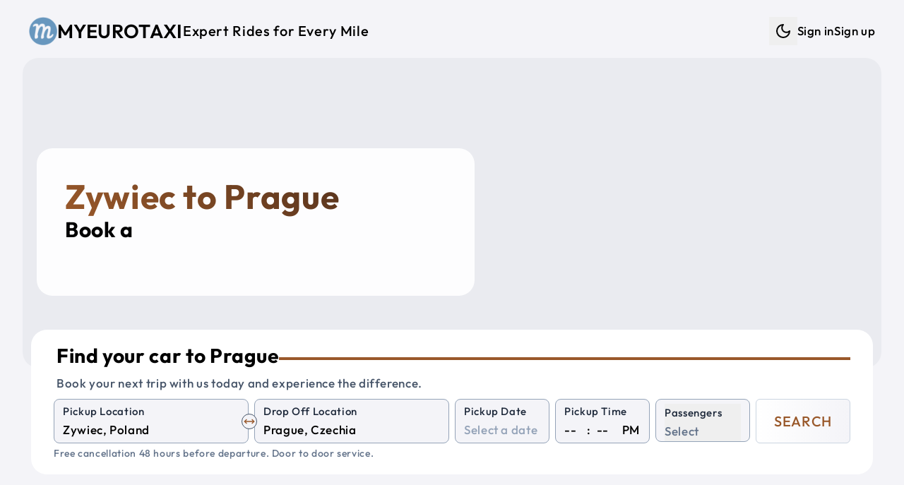

--- FILE ---
content_type: text/html; charset=utf-8
request_url: https://myeurotaxi.com/taxi/zywiec/prague
body_size: 13235
content:
<!doctype html>
<html lang="en">

<head><script>(function(w,i,g){w[g]=w[g]||[];if(typeof w[g].push=='function')w[g].push(i)})
(window,'G-C1MH3XKF96','google_tags_first_party');</script><script async src="/metrics/"></script>
			<script>
				window.dataLayer = window.dataLayer || [];
				function gtag(){dataLayer.push(arguments);}
				gtag('js', new Date());
				gtag('set', 'developer_id.dYzg1YT', true);
				gtag('config', 'G-C1MH3XKF96');
			</script>
			
<meta name="sentry-trace" content="bb352e3d401f72fda3483ab03153a1a4-201a5b8885ca34ca-1"/>
<meta name="baggage" content="sentry-environment=production,sentry-release=a4a15e771591c4964ba685d0ce414170fe28ad1f,sentry-public_key=7ab9105a1f8d4b82a6380c7c272f355c,sentry-trace_id=bb352e3d401f72fda3483ab03153a1a4,sentry-sample_rate=1,sentry-transaction=GET%20%2F(web)%2Ftaxi%2F%5Bfrom%5D%2F%5Bto%5D"/>
<script >
    const f = window.fetch;
    if(f){
      window._sentryFetchProxy = function(...a){return f(...a)}
      window.fetch = function(...a){return window._sentryFetchProxy(...a)}
    }
</script>
	<meta charset="utf-8" />
	<link rel="icon" href="../../favicon.png" />
	<meta name="viewport" content="width=device-width, initial-scale=1" />
	<link rel="preconnect" href="https://maps.googleapis.com" />
	<link rel="preconnect" href="https://fonts.googleapis.com" />
	<link rel="preconnect" href="https://js.stripe.com" />
	
		<link href="../../_app/immutable/assets/Datepicker.Ba_AvPVq.css" rel="stylesheet">
		<link href="../../_app/immutable/assets/46.C-HbDGMQ.css" rel="stylesheet"><!--[--><script>
		function getThemeCookie() {
			if (typeof document === 'undefined') return;
			const cookie = document.cookie;
			if (cookie) {
				const cookies = cookie.split(';').map((row) => row.trim());
				let theme$ = cookies.find((row) => row.startsWith('theme='));
				if (theme$) {
					theme$ = theme$.split('=')[1];
					if (theme$ === 'dark' || theme$ === 'light') {
						return theme$;
					}
				}
			}
			return undefined;
		}

		function getSystemTheme() {
			if (typeof window === 'undefined') return;
			const theme = window.matchMedia('(prefers-color-scheme: dark)');
			return theme.matches ? 'dark' : 'light';
		}

		function setThemeCookie(t) {
			if (typeof document === 'undefined' || !t) return;
			document.cookie = `theme=${t}; path=/; max-age=31536000`;
		}

		function setStyle(t) {
			if (typeof document === 'undefined') return;
			if (t === 'dark') {
				document.documentElement.classList.add('dark');
			} else {
				document.documentElement.classList.remove('dark');
			}
		}

		if (typeof document !== 'undefined') {
			const cookie = getThemeCookie();
			if (cookie) {
				setStyle(cookie);
			} else {
				setStyle(getSystemTheme());
				setThemeCookie(getSystemTheme());
			}
		}
	</script><!----><!--]--><!--[--><!----><style>
	:root {
			--font-size: 17;
			--container: 1440;
			--border-radius-base: 1.4rem;

			--text-color: #000000;
			--color-one: #F4F4F8;
			--color-two: #ffffff;
			--color-three: #36393f;
			--color-primary: #99582A;
			--color-secondary: #432818;
			--color-success: #19aa42;
			--color-danger: #d82c2c;
			--color-input-label: #1e293b;
			--text-weight: 500;
		}

		.dark {
			color-scheme: dark;
			--text-color: #daf5ff;
			--color-one: #222831;
			--color-two: #1d2026;
			--color-three: #36393f;
			--color-primary: #9EE493;
			--color-secondary: #DAF7DC;
			--color-success: #92f4ae;
			--color-danger: #fba2a2;
			--color-input-label: #93b7be;
			--text-weight: 300;
		}</style><!----><!--]--><!--[--><link rel="apple-touch-icon-precomposed" sizes="57x57" href="/img/favicons/apple-touch-icon-57x57.png"/> <link rel="apple-touch-icon-precomposed" sizes="114x114" href="/img/favicons/apple-touch-icon-114x114.png"/> <link rel="apple-touch-icon-precomposed" sizes="72x72" href="/img/favicons/apple-touch-icon-72x72.png"/> <link rel="apple-touch-icon-precomposed" sizes="144x144" href="/img/favicons/apple-touch-icon-144x144.png"/> <link rel="apple-touch-icon-precomposed" sizes="60x60" href="/img/favicons/apple-touch-icon-60x60.png"/> <link rel="apple-touch-icon-precomposed" sizes="120x120" href="/img/favicons/apple-touch-icon-120x120.png"/> <link rel="apple-touch-icon-precomposed" sizes="76x76" href="/img/favicons/apple-touch-icon-76x76.png"/> <link rel="apple-touch-icon-precomposed" sizes="152x152" href="/img/favicons/apple-touch-icon-152x152.png"/> <link rel="icon" type="image/png" href="/img/favicons/favicon-196x196.png" sizes="196x196"/> <link rel="icon" type="image/png" href="/img/favicons/favicon-96x96.png" sizes="96x96"/> <link rel="icon" type="image/png" href="/img/favicons/favicon-32x32.png" sizes="32x32"/> <link rel="icon" type="image/png" href="/img/favicons/favicon-16x16.png" sizes="16x16"/> <link rel="icon" type="image/png" href="/img/favicons/favicon-128.png" sizes="128x128"/> <meta name="application-name" content="Myeurotaxi"/> <meta name="msapplication-TileColor" content="#FFFFFF"/> <meta name="msapplication-TileImage" content="/img/favicons/mstile-144x144.png"/> <meta name="msapplication-square70x70logo" content="/img/favicons/mstile-70x70.png"/> <meta name="msapplication-square150x150logo" content="/img/favicons/mstile-150x150.png"/> <meta name="msapplication-wide310x150logo" content="/img/favicons/mstile-310x150.png"/> <meta name="msapplication-square310x310logo" content="/img/favicons/mstile-310x310.png"/><!--]--><!--[--><link rel="alternate" type="application/rss+xml" title="RSS Feed" href="/rss.xml"/><!--]--><!--[--><link rel="canonical" href="/taxi/zywiec/prague"/> <!----><script type="application/ld+json">{
  "@context": "https://schema.org",
  "@graph": [
    {
      "@type": "Product",
      "name": "Taxi from Zywiec to Prague",
      "url": "https://myeurotaxi.com/taxi/zywiec/prague",
      "image": [
        "https://myeurotaxi.com/img/og-image.jpg"
      ],
      "description": "Professional intercity taxi service from Zywiec to Prague with comfortable, air-conditioned vehicles, WiFi, and experienced drivers. Door-to-door transportation with flexible pickup times.",
      "brand": {
        "@type": "Brand",
        "name": "Myeurotaxi"
      },
      "offers": {
        "@type": "Offer",
        "url": "https://myeurotaxi.com/taxi/zywiec/prague",
        "price": "457",
        "priceCurrency": "EUR",
        "availability": "https://schema.org/InStock",
        "validFrom": "2026-01-20T19:56:32.537Z"
      },
      "aggregateRating": {
        "@type": "AggregateRating",
        "ratingValue": 4.8,
        "reviewCount": 56,
        "bestRating": 5,
        "worstRating": 1
      },
      "review": [
        {
          "@type": "Review",
          "author": {
            "@type": "Person",
            "name": "stahl"
          },
          "reviewRating": {
            "@type": "Rating",
            "ratingValue": 5
          },
          "datePublished": "2025-12-28T23:00:00.000Z",
          "reviewBody": "Very good service and reliable (Austria to Prague)\n\nTwo days before travelling, Myeurotaxi emailed to confirm the booking. Driver details were provided a day before the trip.\n\nOur driver, David, was punctual and polite and drove very well.\n\nThe car was clean and in great condition.\n\nGreat service."
        },
        {
          "@type": "Review",
          "author": {
            "@type": "Person",
            "name": "312farzanak"
          },
          "reviewRating": {
            "@type": "Rating",
            "ratingValue": 1
          },
          "datePublished": "2025-12-26T23:00:00.000Z",
          "reviewBody": "Absolutely horrendous service.  Would never use my euro taxi ever again!  Our driver is 3 hours late, neither the driver nor the company contacted us.  We had to chase them.  The driver does not speak a word of English, so it’s very difficult to get updates."
        },
        {
          "@type": "Review",
          "author": {
            "@type": "Person",
            "name": "Defender85"
          },
          "reviewRating": {
            "@type": "Rating",
            "ratingValue": 5
          },
          "datePublished": "2025-10-05T22:00:00.000Z",
          "reviewBody": "Driver arrived on time and was very helpful. Though his English was limited, we got along just fine. Drove us from Hallstatt, Austria to Vienna. Arrived in good time. Gave us water for the trip. Would recommend to others."
        },
        {
          "@type": "Review",
          "author": {
            "@type": "Person",
            "name": "mohdr698"
          },
          "reviewRating": {
            "@type": "Rating",
            "ratingValue": 5
          },
          "datePublished": "2025-08-14T22:00:00.000Z",
          "reviewBody": "Very good service with good car and very great driver   Helpful and professional . Special thanks to Paul , who took me and my family from Zell am see to Vienna and make the ride as real trip to all my family members"
        },
        {
          "@type": "Review",
          "author": {
            "@type": "Person",
            "name": "markopU1612DH"
          },
          "reviewRating": {
            "@type": "Rating",
            "ratingValue": 5
          },
          "datePublished": "2025-08-07T22:00:00.000Z",
          "reviewBody": "Very smooth ride and the car and driver were awesome. Thank you, and definitely will use again. And will recommend to all my friends."
        }
      ]
    },
    {
      "@type": "Offer",
      "availability": "https://schema.org/InStock",
      "priceSpecification": {
        "@type": "PriceSpecification",
        "priceCurrency": "EUR",
        "price": "457",
        "valueAddedTaxIncluded": true
      }
    },
    {
      "@type": "TaxiService",
      "name": "Myeurotaxi - Taxi from Zywiec to Prague",
      "url": "https://myeurotaxi.com/taxi/zywiec/prague",
      "areaServed": [
        {
          "@type": "City",
          "name": "Zywiec",
          "geo": {
            "@type": "GeoCoordinates",
            "latitude": 49.6892,
            "longitude": 19.2058
          }
        },
        {
          "@type": "City",
          "name": "Prague",
          "geo": {
            "@type": "GeoCoordinates",
            "latitude": 50.075538,
            "longitude": 14.437801
          }
        }
      ],
      "provider": {
        "@type": "Organization",
        "name": "Myeurotaxi",
        "url": "https://myeurotaxi.com",
        "telephone": "+420 606 488 338",
        "sameAs": [
          "https://www.facebook.com/myeurotaxicom/",
          "https://www.instagram.com/myeurotaxi/",
          "https://www.tripadvisor.com/Attraction_Review-g274707-d14136379-Reviews-Myeurotaxi_Com-Prague_Bohemia.html"
        ]
      }
    },
    {
      "@type": "Event",
      "name": "Zywiec to Prague Taxi or Shuttle Service",
      "eventAttendanceMode": "https://schema.org/OfflineEventAttendanceMode",
      "eventStatus": "https://schema.org/EventScheduled",
      "location": {
        "@type": "Place",
        "name": "Zywiec",
        "address": {
          "@type": "PostalAddress",
          "addressLocality": "Zywiec",
          "addressCountry": "PL"
        }
      },
      "image": [
        "https://myeurotaxi.com/img/og-image.jpg"
      ],
      "duration": "PT4H31M",
      "startDate": "2026-01-25T19:56:32.537Z",
      "description": "Private shuttle service from Zywiec to Prague with comfortable, air-conditioned vehicles, WiFi, and experienced drivers. Door-to-door transportation with flexible pickup times.",
      "offers": {
        "@type": "Offer",
        "url": "https://myeurotaxi.com/taxi/zywiec/prague",
        "price": "457",
        "priceCurrency": "EUR",
        "availability": "https://schema.org/InStock",
        "validFrom": "2026-01-20T19:56:32.537Z"
      },
      "organizer": {
        "@type": "Organization",
        "name": "Myeurotaxi",
        "url": "https://myeurotaxi.com"
      },
      "aggregateRating": {
        "@type": "AggregateRating",
        "ratingValue": 4.8,
        "reviewCount": 56,
        "bestRating": 5,
        "worstRating": 1
      },
      "review": [
        {
          "@type": "Review",
          "author": {
            "@type": "Person",
            "name": "stahl"
          },
          "reviewRating": {
            "@type": "Rating",
            "ratingValue": 5
          },
          "datePublished": "2025-12-28T23:00:00.000Z",
          "reviewBody": "Very good service and reliable (Austria to Prague)\n\nTwo days before travelling, Myeurotaxi emailed to confirm the booking. Driver details were provided a day before the trip.\n\nOur driver, David, was punctual and polite and drove very well.\n\nThe car was clean and in great condition.\n\nGreat service."
        },
        {
          "@type": "Review",
          "author": {
            "@type": "Person",
            "name": "312farzanak"
          },
          "reviewRating": {
            "@type": "Rating",
            "ratingValue": 1
          },
          "datePublished": "2025-12-26T23:00:00.000Z",
          "reviewBody": "Absolutely horrendous service.  Would never use my euro taxi ever again!  Our driver is 3 hours late, neither the driver nor the company contacted us.  We had to chase them.  The driver does not speak a word of English, so it’s very difficult to get updates."
        },
        {
          "@type": "Review",
          "author": {
            "@type": "Person",
            "name": "Defender85"
          },
          "reviewRating": {
            "@type": "Rating",
            "ratingValue": 5
          },
          "datePublished": "2025-10-05T22:00:00.000Z",
          "reviewBody": "Driver arrived on time and was very helpful. Though his English was limited, we got along just fine. Drove us from Hallstatt, Austria to Vienna. Arrived in good time. Gave us water for the trip. Would recommend to others."
        },
        {
          "@type": "Review",
          "author": {
            "@type": "Person",
            "name": "mohdr698"
          },
          "reviewRating": {
            "@type": "Rating",
            "ratingValue": 5
          },
          "datePublished": "2025-08-14T22:00:00.000Z",
          "reviewBody": "Very good service with good car and very great driver   Helpful and professional . Special thanks to Paul , who took me and my family from Zell am see to Vienna and make the ride as real trip to all my family members"
        },
        {
          "@type": "Review",
          "author": {
            "@type": "Person",
            "name": "markopU1612DH"
          },
          "reviewRating": {
            "@type": "Rating",
            "ratingValue": 5
          },
          "datePublished": "2025-08-07T22:00:00.000Z",
          "reviewBody": "Very smooth ride and the car and driver were awesome. Thank you, and definitely will use again. And will recommend to all my friends."
        }
      ]
    }
  ]
}</script><!----> <!----><script type="application/ld+json">{
  "@context": "https://schema.org",
  "@type": "FAQPage",
  "mainEntity": [
    {
      "@type": "Question",
      "name": "How long does it take to get from Zywiec to Prague?",
      "acceptedAnswer": {
        "@type": "Answer",
        "text": "It takes approximately 4 hours 31 minutes to get from Zywiec to Prague."
      }
    },
    {
      "@type": "Question",
      "name": "How much in advance do I need to book my taxi to Prague?",
      "acceptedAnswer": {
        "@type": "Answer",
        "text": "It is better to book your car and driver from Zywiec to Prague as soon as possible. The prices may increase closer to the departure date."
      }
    },
    {
      "@type": "Question",
      "name": "How far is it from Zywiec to Prague?",
      "acceptedAnswer": {
        "@type": "Answer",
        "text": "The travel distance from Zywiec to Prague is approximately 457 km."
      }
    },
    {
      "@type": "Question",
      "name": "Where can you drop me off in Prague?",
      "acceptedAnswer": {
        "@type": "Answer",
        "text": "We can drop you off wherever you want, at your hotel, address or any station or airport."
      }
    },
    {
      "@type": "Question",
      "name": "What is the cheapest way to get from Zywiec to Prague?",
      "acceptedAnswer": {
        "@type": "Answer",
        "text": "The cheapest and best option to get from Zywiec to Prague is to book a standard car or shuttle shared car."
      }
    },
    {
      "@type": "Question",
      "name": "Where can you pick me up in Zywiec?",
      "acceptedAnswer": {
        "@type": "Answer",
        "text": "We can pick you up wherever you want, at your hotel, address or any station or airport."
      }
    }
  ]
}</script><!----><!--]--><!--[--><meta property="og:title" content="Zywiec to Prague Private Taxi"/> <meta property="og:description" content="Shuttle Shared Service and Private Taxi from Zywiec to Prague"/> <meta property="og:image" content="https://myeurotaxi.com/img/og-image.jpg"/> <meta property="og:url" content="https://myeurotaxi.com/taxi/zywiec/prague"/> <meta property="og:type" content="website"/> <meta property="og:site_name" content="Myeurotaxi"/> <meta name="twitter:card" content="summary_large_image"/> <meta name="twitter:title" content="Zywiec to Prague Private Taxi"/> <meta name="twitter:description" content="Shuttle Shared Service and Private Taxi from Zywiec to Prague"/> <meta name="twitter:image" content="https://myeurotaxi.com/img/og-image.jpg"/><!--]--><!--[--><meta name="description" content="Shuttle Shared Service and Private Taxi from Zywiec to Prague"/> <meta name="robots" content="index, follow"/><!--]--><title>Zywiec to Prague Private Taxi</title>
	<script>
		window.dataLayer = window.dataLayer || [];
		window.gtag = function () {
			window.dataLayer.push(arguments);
		};
		window.gtag('consent', 'default', {
			'ad_storage': 'denied',
			'ad_user_data': 'denied',
			'ad_personalization': 'denied',
			'analytics_storage': 'denied'
		});
	</script>
</head>

<body data-sveltekit-preload-data="tap">
	<div style="display: contents"><!--[--><!--[--><!----><!--[--><!----><!----> <!----> <!----> <!----> <!--[!--><!--]--><!----> <div class="fixed bottom-5 left-5 opacity-50 hover:opacity-100 z-50 hidden"><button class="rounded-full bg-two p-3" aria-label="Scroll to top"><svg xmlns="http://www.w3.org/2000/svg" width="24" height="24" viewBox="0 0 24 24" fill="none" stroke="currentColor" stroke-width="2" stroke-linecap="round" stroke-linejoin="round" class="lucide-icon lucide lucide-arrow-up-to-line text-slate-400 dark:text-slate-300"><!--[--><!----><path d="M5 3h14"><!----></path><!----><!----><path d="m18 13-6-6-6 6"><!----></path><!----><!----><path d="M12 7v14"><!----></path><!----><!--]--><!----><!----><!----><!----></svg><!----></button></div><!----> <!----> <a href="#main" class="sr-only focus:not-sr-only">Skip to main content</a> <div id="main" class="app p-1 sm:p-3 py-3"><nav class="print:hidden navbar"><div class="flex justify-between items-center ~px-5/8 py-3"><a href="/" title="Shuttle Shared Service and Private Taxi" class="flex items-center gap-x-3 group"><img src="/img/logo.png" alt="Logo" width="55" height="55" class="~w-[2rem]/[2.7rem] brightness-75 dark:brightness-125 group-hover:brightness-100 transition-colors duration-200 ease-in-out"/><!----> <p class="~text-xl/3xl font-semibold uppercase">Myeurotaxi</p> <p class="hidden lg:inline-block text-xl">Expert Rides for Every Mile</p></a> <ul class="hidden lg:flex gap-x-4 items-center"><li><div class="flex items-center gap-x-1"><!--[!--><button type="button" class="p-2" title="Dark mode" aria-label="Dark mode"><svg xmlns="http://www.w3.org/2000/svg" width="24" height="24" viewBox="0 0 24 24" fill="none" stroke="currentColor" stroke-width="2" stroke-linecap="round" stroke-linejoin="round" class="lucide-icon lucide lucide-moon"><!--[--><!----><path d="M12 3a6 6 0 0 0 9 9 9 9 0 1 1-9-9Z"><!----></path><!----><!--]--><!----><!----><!----><!----></svg><!----> <span class="sr-only">Dark mode</span></button><!--]--></div><!----></li> <!----><!--[!--><li><a href="/login" title="Sign in">Sign in</a></li> <li><a href="/create-account" title="Sign up">Sign up</a></li><!--]--><!----><!----></ul> <button class="block lg:hidden" aria-label="Menu"><svg xmlns="http://www.w3.org/2000/svg" width="24" height="24" viewBox="0 0 24 24" fill="none" stroke="currentColor" stroke-width="2" stroke-linecap="round" stroke-linejoin="round" class="lucide-icon lucide lucide-menu"><!--[--><!----><line x1="4" x2="20" y1="12" y2="12"><!----></line><!----><!----><line x1="4" x2="20" y1="6" y2="6"><!----></line><!----><!----><line x1="4" x2="20" y1="18" y2="18"><!----></line><!----><!--]--><!----><!----><!----><!----></svg><!----> <span class="sr-only">Menu</span></button></div> <div class="lg:block pt-0.5 pb-1 hidden"><ul class="flex gap-y-2 lg:hidden flex-col py-3 px-5"><!----><!--[!--><li><a href="/login" title="Sign in">Sign in</a></li> <li><a href="/create-account" title="Sign up">Sign up</a></li><!--]--><!----><!----> <li><div class="flex items-center gap-x-1"><!--[!--><button type="button" class="p-2" title="Dark mode" aria-label="Dark mode"><svg xmlns="http://www.w3.org/2000/svg" width="24" height="24" viewBox="0 0 24 24" fill="none" stroke="currentColor" stroke-width="2" stroke-linecap="round" stroke-linejoin="round" class="lucide-icon lucide lucide-moon"><!--[--><!----><path d="M12 3a6 6 0 0 0 9 9 9 9 0 1 1-9-9Z"><!----></path><!----><!--]--><!----><!----><!----><!----></svg><!----> <span class="sr-only">Dark mode</span></button><!--]--></div><!----></li></ul></div></nav><!----> <main class="flex-1"><!--[--><!--[!--><!----><!----> <div class="mx-auto max-w-[1440px]"><!--[--><div class="relative mb-10"><div class="absolute w-full right-0 left-0 px-2 md:px-5 -z-10"><div class="~h-[26rem]/[28rem] w-full overflow-hidden rounded-base" role="img" aria-label="Private Taxi and Shuttle Shared Service"><!--[!--><div class="w-full h-full bg-gray-200 animate-pulse" aria-hidden="true"></div><!--]--></div><!----></div> <div class="pt-32 md:pt-5 xl:pt-32 pb-4 px-10 w-full max-w-[700px]"><div class="bg-white/90 dark:bg-black/55 p-10 rounded-base"><!--[--><div><h1 class="text-3xl xl:text-5xl font-bold !text-white gradient_text_over_image svelte-1s6kbhk">Zywiec to Prague</h1> <h2 class="text-xl lg:text-3xl">Book a <span class="text-secondary"><span class="element svelte-cnucu7"></span><!----></span></h2></div><!----><!--]--></div></div> <div class="px-2 md:px-8 xl:mt-8"><div class="w-full md:w-[500px] xl:w-full"><div class="relative rounded-base bg-two px-5 md:px-8 py-5"><!--[--><div class="pl-1 pb-2"><div class="flex items-center gap-x-3"><p class="~text-2xl/3xl mb-2 font-bold">Find your car to Prague</p> <hr class="hidden lg:block border-2 border-primary flex-1"/></div> <p class="text-slate-600 dark:text-slate-400">Book your next trip with us today and experience the difference.</p></div> <form method="POST" action="/search" class="grid grid-cols-2 xl:grid-cols-8 gap-3 xl:gap-x-2"><div class="col-span-2 relative"><div class="relative"><div class="bg-one relative rounded-lg border border-slate-400 dark:border-gray-700 px-3 pb-1 pt-1 transition-colors focus-within:!border-blue-500  svelte-1wnethh"><!--[--><label for="from" class="input-label">Pickup Location</label> <input id="from" type="search" name="from" placeholder="Enter a pickup location" value="" class="w-full" autocomplete="off" autocorrect="off" autocapitalize="off" spellcheck="false" aria-autocomplete="list" aria-controls="combo-listbox" aria-expanded="false" aria-haspopup="listbox" role="combobox"/> <input id="from-place-id" type="hidden" name="fromPlaceId" value=""/><!----><!----><!--]--> <!--[!--><!--]--></div><!----></div><!----> <div class="absolute rotate-90 xl:rotate-0 right-3 xl:-right-3 top-14 xl:top-5 z-10"><button type="button" aria-label="Swap Pickup and Drop Off Locations" class="p-1 xl:p-0.5 bg-one rounded-full border border-slate-600"><svg xmlns="http://www.w3.org/2000/svg" width="16" height="16" viewBox="0 0 24 24" fill="none" stroke="currentColor" stroke-width="2" stroke-linecap="round" stroke-linejoin="round" class="lucide-icon lucide lucide-move-horizontal text-primary"><!--[--><!----><path d="m18 8 4 4-4 4"><!----></path><!----><!----><path d="M2 12h20"><!----></path><!----><!----><path d="m6 8-4 4 4 4"><!----></path><!----><!--]--><!----><!----><!----><!----></svg><!----></button></div></div> <div class="col-span-2"><div class="relative"><div class="bg-one relative rounded-lg border border-slate-400 dark:border-gray-700 px-3 pb-1 pt-1 transition-colors focus-within:!border-blue-500  svelte-1wnethh"><!--[--><label for="to" class="input-label">Drop Off Location</label> <input id="to" type="search" name="to" placeholder="Enter a drop off location" value="" class="w-full" autocomplete="off" autocorrect="off" autocapitalize="off" spellcheck="false" aria-autocomplete="list" aria-controls="combo-listbox" aria-expanded="false" aria-haspopup="listbox" role="combobox"/> <input id="to-place-id" type="hidden" name="toPlaceId" value=""/><!----><!----><!--]--> <!--[!--><!--]--></div><!----></div><!----></div> <div><div class="bg-one relative rounded-lg border border-slate-400 dark:border-gray-700 px-3 pb-1 pt-1 transition-colors focus-within:!border-blue-500  svelte-1wnethh"><!--[--><label for="pickup-date" class="input-label">Pickup Date</label> <div><div class="flex items-center justify-between"><input id="pickup-date" name="dateRaw" type="text" placeholder="Select a date" value="" autocomplete="off"/> <!--[!--><!--]--></div> <input type="hidden" value="" name="date"/> <!--[!--><!--]--></div><!----><!----><!--]--> <!--[!--><!--]--></div><!----></div> <div><div class="bg-one relative rounded-lg border border-slate-400 dark:border-gray-700 px-3 pb-1 pt-1 transition-colors focus-within:!border-blue-500  svelte-1wnethh"><!--[--><label for="time-hour" class="input-label">Pickup Time</label> <!--[!--><div class="flex space-x-1"><select name="hour" id="time-hour" class="time svelte-1n3t46o" aria-label="Hour"><!--[--><option value="" selected>--</option><!--]--><!--[--><option value="00">00</option><option value="01">01</option><option value="02">02</option><option value="03">03</option><option value="04">04</option><option value="05">05</option><option value="06">06</option><option value="07">07</option><option value="08">08</option><option value="09">09</option><option value="10">10</option><option value="11">11</option><option value="12">12</option><option value="13">13</option><option value="14">14</option><option value="15">15</option><option value="16">16</option><option value="17">17</option><option value="18">18</option><option value="19">19</option><option value="20">20</option><option value="21">21</option><option value="22">22</option><option value="23">23</option><!--]--></select> <div class="px-1">:</div> <select name="minute" id="time-minute" class="time svelte-1n3t46o" aria-label="Minute"><!--[--><option value="" selected>--</option><!--]--><!--[--><option value="00">00</option><option value="05">05</option><option value="10">10</option><option value="15">15</option><option value="20">20</option><option value="25">25</option><option value="30">30</option><option value="35">35</option><option value="40">40</option><option value="45">45</option><option value="50">50</option><option value="55">55</option><!--]--></select> <div class="pl-2">PM</div> <input type="hidden" name="time" value=""/></div><!--]--><!----><!--]--> <!--[!--><!--]--></div><!----></div> <div class="col-span-2 xl:col-span-1"><div><div class="bg-one relative rounded-lg border border-slate-400 dark:border-gray-700 px-3 pb-1 pt-1 transition-colors focus-within:!border-blue-500  svelte-1wnethh"><!--[--><button type="button" aria-labelledby="Passengers" aria-haspopup="listbox" class="relative w-full text-left top-0 pb-0 -mb-1 focus:outline-none"><div class="input-label whitespace-nowrap">Passengers</div> <div><!--[!--><span class="italic text-slate-500 dark:text-slate-400">Select</span><!--]--></div></button> <input type="hidden" name="adults" value="0"/> <input type="hidden" name="children" value="0"/> <input type="hidden" name="infants" value="0"/> <!--[!--><!--]--><!----><!--]--> <!--[!--><!--]--></div><!----></div><!----></div> <div class="col-span-2 xl:col-span-1"><button type="submit" class="border-slate-300 dark:border-slate-700 from-two to-one text-primary hover:border-primary py-2 xl:py-0 xl:min-h-full w-full rounded-md border bg-gradient-to-r text-xl uppercase"><!--[-->Search<!--]--></button></div></form> <!--[!--><p class="pt-1 italic text-slate-500 dark:text-slate-400 text-sm">Free cancellation 48 hours before departure. Door to door service.</p><!--]--><!----><!--]--></div><!----></div><!----></div></div><!----> <div class="flex flex-col gap-y-8 relative xl:px-5 mx-auto"><section><div class="grid grid-cols-1 lg:grid-cols-3 gap-4 pb-10"><div><div class="p-8 bg-two rounded-base"><table class="city-info w-full svelte-1s6kbhk"><tbody><tr><td class="text-slate-600 dark:text-slate-400 svelte-1s6kbhk">Origin city:</td><td class="svelte-1s6kbhk"><a href="/taxi/zywiec" title="Taxi from Zywiec" class="svelte-1s6kbhk">Zywiec, Poland</a></td></tr><tr><td class="text-slate-600 dark:text-slate-400 svelte-1s6kbhk">Destination city:</td><td class="svelte-1s6kbhk"><a href="/taxi/prague" title="Taxi from Prague" class="svelte-1s6kbhk">Prague, Czechia</a></td></tr><!--[--><tr><td class="text-slate-600 dark:text-slate-400 svelte-1s6kbhk">Distance in km:</td><td class="svelte-1s6kbhk">457 km</td></tr> <tr><td class="text-slate-600 dark:text-slate-400 svelte-1s6kbhk">Distance in miles:</td><td class="svelte-1s6kbhk">284 miles</td></tr> <tr><td class="text-slate-600 dark:text-slate-400 svelte-1s6kbhk">Travel time:</td><td class="svelte-1s6kbhk">4 hours 31 minutes</td></tr><!--]--><tr><td class="text-slate-600 dark:text-slate-400 svelte-1s6kbhk">Similar route:</td><td class="svelte-1s6kbhk"><a href="/taxi/prague/zywiec" title="Taxi from Prague to Zywiec" class="svelte-1s6kbhk">Prague to Zywiec</a></td></tr></tbody></table> <div class="top-cities flex flex-wrap svelte-1s6kbhk"><!--[--><a href="/taxi/prague" class="svelte-1s6kbhk"><span class="py-1 px-2 bg-one rounded-xl">Prague</span></a><a href="/taxi/munich" class="svelte-1s6kbhk"><span class="py-1 px-2 bg-one rounded-xl">Munich</span></a><a href="/taxi/vienna" class="svelte-1s6kbhk"><span class="py-1 px-2 bg-one rounded-xl">Vienna</span></a><a href="/taxi/budapest" class="svelte-1s6kbhk"><span class="py-1 px-2 bg-one rounded-xl">Budapest</span></a><a href="/taxi/berlin" class="svelte-1s6kbhk"><span class="py-1 px-2 bg-one rounded-xl">Berlin</span></a><a href="/taxi/salzburg" class="svelte-1s6kbhk"><span class="py-1 px-2 bg-one rounded-xl">Salzburg</span></a><a href="/taxi/bratislava" class="svelte-1s6kbhk"><span class="py-1 px-2 bg-one rounded-xl">Bratislava</span></a><a href="/taxi/krakow" class="svelte-1s6kbhk"><span class="py-1 px-2 bg-one rounded-xl">Krakow</span></a><a href="/taxi/nuremberg" class="svelte-1s6kbhk"><span class="py-1 px-2 bg-one rounded-xl">Nuremberg</span></a><a href="/taxi/dresden" class="svelte-1s6kbhk"><span class="py-1 px-2 bg-one rounded-xl">Dresden</span></a><a href="/taxi/zurich" class="svelte-1s6kbhk"><span class="py-1 px-2 bg-one rounded-xl">Zurich</span></a><a href="/taxi/frankfurt" class="svelte-1s6kbhk"><span class="py-1 px-2 bg-one rounded-xl">Frankfurt</span></a><a href="/taxi/stuttgart" class="svelte-1s6kbhk"><span class="py-1 px-2 bg-one rounded-xl">Stuttgart</span></a><a href="/taxi/innsbruck" class="svelte-1s6kbhk"><span class="py-1 px-2 bg-one rounded-xl">Innsbruck</span></a><a href="/taxi/linz" class="svelte-1s6kbhk"><span class="py-1 px-2 bg-one rounded-xl">Linz</span></a><a href="/taxi/passau" class="svelte-1s6kbhk"><span class="py-1 px-2 bg-one rounded-xl">Passau</span></a><a href="/taxi/regensburg" class="svelte-1s6kbhk"><span class="py-1 px-2 bg-one rounded-xl">Regensburg</span></a><!--]--></div></div></div> <div class="col-span-1 lg:col-span-2 xl:px-8 p-5 rounded-base"><h2 class="flex flex-col gap-y-2"><span class="text-secondary text-3xl">Zywiec to Prague</span> <span>Shuttle Shared Service, Private Taxi or Bus</span></h2> <hr class="my-3 border-two"/> <div class="whitespace-pre-line"><!----><p><span class="font-bold uppercase">Myeurotaxi</span> is your ultimate choice for private and shared transportation between <span class="text-secondary">Zywiec</span> and <span class="text-primary">Prague</span>. Whether you’re traveling for business, leisure, or a special occasion, our services are designed to make your journey seamless and enjoyable.</p><p><br></p><p>Spanning 457 kilometers, the route from <span class="text-secondary">Zywiec</span> to <span class="text-primary">Prague</span> is not just a trip—it’s an experience. With travel times of approximately 4 hours 31 minutes, you’ll have the chance to unwind and take in the stunning scenery as our professional drivers ensure a smooth and efficient ride.</p><p><br></p><p>We’re committed to delivering the highest standards of safety, comfort, and reliability. Our modern fleet is tailored to accommodate solo travelers, families, or larger groups, with vehicles designed to meet your specific needs. From sleek sedans to spacious minibuses, we have the perfect option for every passenger.</p><p><br></p><p>Choose from our flexible services:</p><p> • <strong>Private Transfers</strong>: Enjoy exclusivity and convenience with our private rides, perfect for those who value privacy and direct routes.</p><p> • <strong>Shared Shuttles</strong>: For a budget-friendly alternative, our shared shuttles offer a comfortable and sociable way to travel while keeping costs low.</p><p><br></p><p>No matter the purpose of your journey, <span class="font-bold uppercase">Myeurotaxi</span> takes care of every detail to ensure your trip is hassle-free. Book today and discover why so many travelers trust us to connect them between Prague and Brno with comfort and ease.</p><!----></div> <div class="mt-4"><a href="/travel-from-zywiec-to-prague" title="How to travel from Zywiec to Prague" class="!underline underline-offset-4">How to travel from Zywiec to Prague</a></div></div></div></section> <!--[--><section><div class="grid grid-cols-1 lg:grid-cols-2 gap-6"><!--[--><div class="relative rounded-base bg-two px-5 md:px-8 py-5"><!--[--><p class="font-bold mb-2"><!---->How long does it take to get from <span class="text-primary">Zywiec</span> to <span class="text-secondary">Prague</span>?<!----></p> <p><!---->It takes approximately 4 hours 31 minutes to get from <span class="text-primary">Zywiec</span> to <span class="text-secondary">Prague</span>.<!----></p><!----><!--]--></div><div class="relative rounded-base bg-two px-5 md:px-8 py-5"><!--[--><p class="font-bold mb-2"><!---->How much in advance do I need to book my taxi to <span class="text-secondary">Prague</span>?<!----></p> <p><!---->It is better to book your car and driver from <span class="text-primary">Zywiec</span> to <span class="text-secondary">Prague</span> as soon as possible. The prices may increase closer to the departure date.<!----></p><!----><!--]--></div><div class="relative rounded-base bg-two px-5 md:px-8 py-5"><!--[--><p class="font-bold mb-2"><!---->How far is it from <span class="text-primary">Zywiec</span> to <span class="text-secondary">Prague</span>?<!----></p> <p><!---->The travel distance from <span class="text-primary">Zywiec</span> to <span class="text-secondary">Prague</span> is approximately 457 km.<!----></p><!----><!--]--></div><div class="relative rounded-base bg-two px-5 md:px-8 py-5"><!--[--><p class="font-bold mb-2"><!---->Where can you drop me off in <span class="text-secondary">Prague</span>?<!----></p> <p><!---->We can drop you off wherever you want, at your hotel, address or any station or airport.<!----></p><!----><!--]--></div><div class="relative rounded-base bg-two px-5 md:px-8 py-5"><!--[--><p class="font-bold mb-2"><!---->What is the cheapest way to get from <span class="text-primary">Zywiec</span> to <span class="text-secondary">Prague</span>?<!----></p> <p><!---->The cheapest and best option to get from <span class="text-primary">Zywiec</span> to <span class="text-secondary">Prague</span> is to book a standard car or shuttle shared car.<!----></p><!----><!--]--></div><div class="relative rounded-base bg-two px-5 md:px-8 py-5"><!--[--><p class="font-bold mb-2"><!---->Where can you pick me up in <span class="text-primary">Zywiec</span>?<!----></p> <p><!---->We can pick you up wherever you want, at your hotel, address or any station or airport.<!----></p><!----><!--]--></div><!--]--></div><!----></section><!--]--> <section><!--[!--><h3 class="text-2xl font-bold mb-3 px-3">Tripadvisor Reviews</h3> <div class="flex flex-col gap-y-4"><!--[--><div class="relative rounded-base bg-two px-5 md:px-8 py-6"><!--[--><div class="flex items-center gap-x-4 px-3"><div class="w-10 h-10 rounded-full overflow-hidden"><img src="https://media-cdn.tripadvisor.com/media/photo-t/05/6d/dd/3c/stahl.jpg" alt="stahl"/></div> <div><h2 class="text-sm font-bold text-slate-500">stahl</h2> <p class="text-sm text-slate-600 dark:text-slate-400">December 29, 2025</p></div></div> <div class="pt-3"><img src="https://www.tripadvisor.com/img/cdsi/img2/ratings/traveler/s5.0-66827-5.svg" alt="Reliable, punctual and a great drvier."/></div> <div class="flex flex-col gap-y-2 px-3 pt-3"><h2 class="text-lg font-bold">Reliable, punctual and a great drvier.</h2> <p class="text-sm text-slate-700 dark:text-slate-300 italic">Very good service and reliable (Austria to Prague)

Two days before travelling, Myeurotaxi emailed to confirm the booking. Driver details were provided a day before the trip.

Our driver, David, was punctual and polite and drove very well.

The car was clean and in great condition.

Great service.</p></div><!----><!--]--></div><div class="relative rounded-base bg-two px-5 md:px-8 py-6"><!--[--><div class="flex items-center gap-x-4 px-3"><div class="w-10 h-10 rounded-full overflow-hidden"><img src="https://media-cdn.tripadvisor.com/media/photo-t/1a/f6/e2/4a/default-avatar-2020-42.jpg" alt="312farzanak"/></div> <div><h2 class="text-sm font-bold text-slate-500">312farzanak</h2> <p class="text-sm text-slate-600 dark:text-slate-400">December 27, 2025</p></div></div> <div class="pt-3"><img src="https://www.tripadvisor.com/img/cdsi/img2/ratings/traveler/s1.0-66827-5.svg" alt="Driver is delayed by 3 hours, no contact from the company, driver doesn’t speak eng so it’s very difficult to get info"/></div> <div class="flex flex-col gap-y-2 px-3 pt-3"><h2 class="text-lg font-bold">Driver is delayed by 3 hours, no contact from the company, driver doesn’t speak eng so it’s very difficult to get info</h2> <p class="text-sm text-slate-700 dark:text-slate-300 italic">Absolutely horrendous service.  Would never use my euro taxi ever again!  Our driver is 3 hours late, neither the driver nor the company contacted us.  We had to chase them.  The driver does not speak a word of English, so it’s very difficult to get updates.</p></div><!----><!--]--></div><div class="relative rounded-base bg-two px-5 md:px-8 py-6"><!--[--><div class="flex items-center gap-x-4 px-3"><div class="w-10 h-10 rounded-full overflow-hidden"><img src="https://media-cdn.tripadvisor.com/media/photo-t/1a/f6/e9/60/default-avatar-2020-64.jpg" alt="Defender85"/></div> <div><h2 class="text-sm font-bold text-slate-500">Defender85</h2> <p class="text-sm text-slate-600 dark:text-slate-400">October 6, 2025</p></div></div> <div class="pt-3"><img src="https://www.tripadvisor.com/img/cdsi/img2/ratings/traveler/s5.0-66827-5.svg" alt="Smooth ride."/></div> <div class="flex flex-col gap-y-2 px-3 pt-3"><h2 class="text-lg font-bold">Smooth ride.</h2> <p class="text-sm text-slate-700 dark:text-slate-300 italic">Driver arrived on time and was very helpful. Though his English was limited, we got along just fine. Drove us from Hallstatt, Austria to Vienna. Arrived in good time. Gave us water for the trip. Would recommend to others.</p></div><!----><!--]--></div><div class="relative rounded-base bg-two px-5 md:px-8 py-6"><!--[--><div class="flex items-center gap-x-4 px-3"><div class="w-10 h-10 rounded-full overflow-hidden"><img src="https://media-cdn.tripadvisor.com/media/photo-t/1a/f6/e9/ef/default-avatar-2020-66.jpg" alt="mohdr698"/></div> <div><h2 class="text-sm font-bold text-slate-500">mohdr698</h2> <p class="text-sm text-slate-600 dark:text-slate-400">August 15, 2025</p></div></div> <div class="pt-3"><img src="https://www.tripadvisor.com/img/cdsi/img2/ratings/traveler/s5.0-66827-5.svg" alt="Great service"/></div> <div class="flex flex-col gap-y-2 px-3 pt-3"><h2 class="text-lg font-bold">Great service</h2> <p class="text-sm text-slate-700 dark:text-slate-300 italic">Very good service with good car and very great driver   Helpful and professional . Special thanks to Paul , who took me and my family from Zell am see to Vienna and make the ride as real trip to all my family members</p></div><!----><!--]--></div><div class="relative rounded-base bg-two px-5 md:px-8 py-6"><!--[--><div class="flex items-center gap-x-4 px-3"><div class="w-10 h-10 rounded-full overflow-hidden"><img src="https://media-cdn.tripadvisor.com/media/photo-t/1a/f6/f3/23/default-avatar-2020-28.jpg" alt="markopU1612DH"/></div> <div><h2 class="text-sm font-bold text-slate-500">markopU1612DH</h2> <p class="text-sm text-slate-600 dark:text-slate-400">August 8, 2025</p></div></div> <div class="pt-3"><img src="https://www.tripadvisor.com/img/cdsi/img2/ratings/traveler/s5.0-66827-5.svg" alt="Prague to Lazne Belohrad"/></div> <div class="flex flex-col gap-y-2 px-3 pt-3"><h2 class="text-lg font-bold">Prague to Lazne Belohrad</h2> <p class="text-sm text-slate-700 dark:text-slate-300 italic">Very smooth ride and the car and driver were awesome. Thank you, and definitely will use again. And will recommend to all my friends.</p></div><!----><!--]--></div><!--]--> <div class="px-2"><a href="https://www.tripadvisor.com/Attraction_Review-g274707-d14136379-Reviews-Myeurotaxi_Com-Prague_Bohemia.html" class="text-sm text-slate-500 dark:text-slate-400" target="_blank" rel="noopener noreferrer">View all 56 reviews on Tripadvisor →</a></div></div><!--]--><!----></section></div><!----><!--]--></div><!----><!----><!--]--><!----><!--]--></main> <footer class="print:hidden"><div class="grid grid-cols-1 lg:grid-cols-3 gap-8 mt-10 pt-8 pb-10 lg:pb-18 bg-two w-full rounded-base"><div class="flex px-10 lg:justify-center"><div class="flex flex-col gap-y-3"><a href="/" title="Shuttle Shared Service and Private Taxi" class="flex items-center gap-x-2 mb-3"><img src="/img/logo.png" alt="Logo" width="55" height="55" class="~w-[2rem]/[2.7rem] brightness-75 dark:brightness-125 group-hover:brightness-100 transition-colors duration-200 ease-in-out"/><!----> <p class="text-2xl font-bold uppercase">Myeurotaxi</p></a> <div><p class="text-sm text-slate-600 dark:text-slate-300">Phone:</p> <p><a href="/">+420 606 488 338</a></p></div> <div><p class="text-sm text-slate-600 dark:text-slate-300">Email:</p> <p><a href="/" class="flex items-center gap-x-0.5"><span>info</span> <svg xmlns="http://www.w3.org/2000/svg" width="16" height="16" viewBox="0 0 24 24" fill="none" stroke="currentColor" stroke-width="2" stroke-linecap="round" stroke-linejoin="round" class="lucide-icon lucide lucide-at-sign"><!--[--><!----><circle cx="12" cy="12" r="4"><!----></circle><!----><!----><path d="M16 8v5a3 3 0 0 0 6 0v-1a10 10 0 1 0-4 8"><!----></path><!----><!--]--><!----><!----><!----><!----></svg><!----> <span>myeurotaxi.com</span></a></p></div></div></div> <div class="flex px-10 lg:justify-center pt-5"><div><p class="mb-3 underline text-slate-600 dark:text-slate-400 underline-offset-4">Information</p> <ul class="flex flex-col gap-y-1"><li><a href="/questions">Questions?</a></li> <li><a href="/terms-and-conditions">Terms &amp; Conditions</a></li> <li><a href="/privacy-policy">Privacy Policy</a></li> <li><button>Cookie Consent</button></li></ul></div></div> <div class="flex px-10 lg:justify-center pt-5"><div><!--[--><p class="mb-3 underline text-slate-600 dark:text-slate-400 underline-offset-4">Follow us</p> <div class="flex items-center gap-x-3"><!--[--><a href="https://www.tripadvisor.com/Attraction_Review-g274707-d14136379-Reviews-Myeurotaxi_Com-Prague_Bohemia.html" target="_blank"><svg viewBox="0 -96 512.2 512.2" width="38" height="38" xmlns="http://www.w3.org/2000/svg" fill="currentColor"><g id="SVGRepo_bgCarrier" stroke-width="0"></g><g id="SVGRepo_tracerCarrier" stroke-linecap="round" stroke-linejoin="round"></g><g id="SVGRepo_iconCarrier"><path d="M128.2 127.9C92.7 127.9 64 156.6 64 192c0 35.4 28.7 64.1 64.1 64.1 35.4 0 64.1-28.7 64.1-64.1.1-35.4-28.6-64.1-64-64.1zm0 110c-25.3 0-45.9-20.5-45.9-45.9s20.5-45.9 45.9-45.9S174 166.7 174 192s-20.5 45.9-45.8 45.9z"></path><circle class="st0" cx="128.4" cy="191.9" r="31.9"></circle><path d="M384.2 127.9c-35.4 0-64.1 28.7-64.1 64.1 0 35.4 28.7 64.1 64.1 64.1 35.4 0 64.1-28.7 64.1-64.1 0-35.4-28.7-64.1-64.1-64.1zm0 110c-25.3 0-45.9-20.5-45.9-45.9s20.5-45.9 45.9-45.9S430 166.7 430 192s-20.5 45.9-45.8 45.9z"></path><circle class="st0" cx="384.4" cy="191.9" r="31.9"></circle><path d="M474.4 101.2l37.7-37.4h-76.4C392.9 29 321.8 0 255.9 0c-66 0-136.5 29-179.3 63.8H0l37.7 37.4C14.4 124.4 0 156.5 0 192c0 70.8 57.4 128.2 128.2 128.2 32.5 0 62.2-12.1 84.8-32.1l43.4 31.9 42.9-31.2-.5-1.2c22.7 20.2 52.5 32.5 85.3 32.5 70.8 0 128.2-57.4 128.2-128.2-.1-35.4-14.6-67.5-37.9-90.7zM368 64.8c-60.7 7.6-108.3 57.6-111.9 119.5-3.7-62-51.4-112.1-112.3-119.5 30.6-22 69.6-32.8 112.1-32.8S337.4 42.8 368 64.8zM128.2 288.2C75 288.2 32 245.1 32 192s43.1-96.2 96.2-96.2 96.2 43.1 96.2 96.2c-.1 53.1-43.1 96.2-96.2 96.2zm256 0c-53.1 0-96.2-43.1-96.2-96.2s43.1-96.2 96.2-96.2 96.2 43.1 96.2 96.2c-.1 53.1-43.1 96.2-96.2 96.2z"></path></g></svg><!----></a><!--]--> <!--[--><a href="https://www.facebook.com/myeurotaxicom/" target="_blank"><svg xmlns="http://www.w3.org/2000/svg" width="32" height="32" viewBox="0 0 24 24" fill="none" stroke="currentColor" stroke-width="2" stroke-linecap="round" stroke-linejoin="round"><path d="M18 2h-3a5 5 0 0 0-5 5v3H7v4h3v8h4v-8h3l1-4h-4V7a1 1 0 0 1 1-1h3z"></path></svg><!----></a><!--]--> <!--[--><a href="https://www.instagram.com/myeurotaxi/" target="_blank"><svg xmlns="http://www.w3.org/2000/svg" width="32" height="32" viewBox="0 0 24 24" fill="none" stroke="currentColor" stroke-width="2" stroke-linecap="round" stroke-linejoin="round"><rect width="20" height="20" x="2" y="2" rx="5" ry="5"></rect><path d="M16 11.37A4 4 0 1 1 12.63 8 4 4 0 0 1 16 11.37z"></path><line x1="17.5" x2="17.51" y1="6.5" y2="6.5"></line></svg><!----></a><!--]--></div><!--]--></div></div></div></footer> <!--[!--><!--]--><!----><!----></div><!----><!--]--><!----><!----><!--]--> <!--[!--><!--]--><!--]-->
			
			<script>
				{
					__sveltekit_akr9do = {
						base: new URL("../..", location).pathname.slice(0, -1)
					};

					const element = document.currentScript.parentElement;

					Promise.all([
						import("../../_app/immutable/entry/start.Bgs5UeUb.js"),
						import("../../_app/immutable/entry/app.DGbtE4Wx.js")
					]).then(([kit, app]) => {
						kit.start(app, element, {
							node_ids: [0, 2, 46],
							data: [null,{type:"data",data:{today:new Date(1768938992537),theme:void 0,user:void 0,contents:{"free-wifi-comment":{id:"2a97d6a4-c27e-40f7-9b8b-cd5ab73c52c0",description:"Box s komentem Free Wifi",title:"Free WiFi",content:"Stay connected throughout your journey with fast, complimentary LTE Wi-Fi. Check your emails, keep in touch with friends and family, browse online, or learn about your destination while on the move.",key:"free-wifi-comment"},"fixed-rates-comment":{id:"40445eee-feee-4d37-80dc-0f5a1b61606b",description:"Boxy s komentem Fixed Rates",title:"Fixed Rates",content:"Count on our all-inclusive, transparent pricing. No hidden fees or surprise charges—just a clear, fixed rate provided upfront, so you know exactly what to expect before you set off.",key:"fixed-rates-comment"},"drivers-comment":{id:"5e96960b-85ee-465f-a46d-1c03e020857e",description:"Boxy s komentem English Speaking Drivers",title:"English Speaking Drivers",content:"Enjoy a worry-free trip knowing that our experienced, English-speaking drivers have got you covered. They ensure clear communication and a smooth, enjoyable ride, so you can sit back and unwind.",key:"drivers-comment"},"under-fleet-text":{id:"ade577e6-0188-4ef3-8522-f721e96ad7ad",description:"Text pod fotky aut",title:"Private Transport Service for Every Need",content:"We’ve got your perfect ride, whether you’re traveling solo or with a large group. With a range from compact cars to spacious vans and buses, our fleet ensures a comfortable and tailored travel experience for groups of all sizes. Choose from budget-friendly, extra comfort, or luxury choices to suit your preferences, and enjoy spacious seating, ample luggage space, and added perks like free Wi-Fi and complimentary water.",key:"under-fleet-text"},"box-description-2":{id:"e920f6ba-5c87-4b3e-9c5a-17790beca7fb",description:"Box description 2",title:"Join over 100,000 satisfied clients",content:"who trust us for reliable, safe, and affordable private transport services. With fixed pricing, you’ll have no surprises or hidden fees.",key:"box-description-2"},"box-description-1":{id:"16e4fd6c-77c7-45c9-9288-2a9c82cdfca1",description:"Box description 1",title:"Looking for a dependable and comfortable way to travel between top European destinations? ",content:"Our intercity taxi service has you covered! Enjoy hassle-free and affordable transportation connecting cities like Prague, Brno, Munich, Vienna, and beyond.",key:"box-description-1"},"homepage-content-1":{id:"86b277f9-6613-4981-839d-7b8003362ead",description:"Na hlavní stránce pod vyhledáváním",title:"Discover Europe effortlessly and in style with our private taxi services!",content:"Traveling solo or with a group? We’ve got the ideal vehicle for your journey. Our fleet features modern cars, spacious minivans, and comfortable buses, all under 5 years old and equipped with premium amenities. For your convenience and safety, our professional drivers are English-speaking, friendly, and ready to assist with your luggage. Plus, every ride includes free Wi-Fi to keep you connected on the go.",key:"homepage-content-1"},"free-cancellation-comment":{id:"390f8583-0c0d-4372-b4f6-51575a1e8eed",description:"Boxy s komentem Free Cancellation",title:"Free Cancellation",content:"Plans can change, and we understand that. Stay flexible with our no-cost cancellation policy, allowing you to adjust or cancel your trip up to 48 hours before departure without incurring any fees.",key:"free-cancellation-comment"}},companySchemaJson:{"@type":"LocalBusiness",priceRange:"$-$$$",name:"Myeurotaxi Private Taxi, Shuttle, Private Bus",image:"https://myeurotaxi.com/img/og-image.jpg",description:"Private Taxi, Shuttle, Private Bus",telephone:"+420606488338",openingHours:"Mo,Tu,We,Th,Fr,Sa,Su 00:00-23:59",address:{"@type":"PostalAddress",streetAddress:"Nad Vršovskou horou 88/4",addressLocality:"Prague",addressRegion:"Prague",postalCode:"10100",addressCountry:"CZ"}},isBot:true,googleTagManager:"GTM-WJM74W4",tidio:"",jivochat:"ADu4BaDECD",app:{name:"Myeurotaxi",url:"https://myeurotaxi.com",adminUrl:"https://admin.myeurotaxi.com",phone:"+420 606 488 338",email:"info@myeurotaxi.com",slogan:"Expert Rides for Every Mile"},facebook:"https://www.facebook.com/myeurotaxicom/",instagram:"https://www.instagram.com/myeurotaxi/",tripadvisor:"https://www.tripadvisor.com/Attraction_Review-g274707-d14136379-Reviews-Myeurotaxi_Com-Prague_Bohemia.html",phone:"+420 606 488 338",email:"info@myeurotaxi.com"},uses:{dependencies:["https://myeurotaxi.com/taxi/zywiec/auth"],search_params:["utm_source","utm_medium","utm_campaign"]}},{type:"data",data:{title:"Zywiec to Prague Private Taxi",description:"Shuttle Shared Service and Private Taxi from Zywiec to Prague",content:"\u003Cp>\u003Cspan class=\"font-bold uppercase\">Myeurotaxi\u003C/span> is your ultimate choice for private and shared transportation between \u003Cspan class=\"text-secondary\">Zywiec\u003C/span> and \u003Cspan class=\"text-primary\">Prague\u003C/span>. Whether you’re traveling for business, leisure, or a special occasion, our services are designed to make your journey seamless and enjoyable.\u003C/p>\u003Cp>\u003Cbr>\u003C/p>\u003Cp>Spanning 457 kilometers, the route from \u003Cspan class=\"text-secondary\">Zywiec\u003C/span> to \u003Cspan class=\"text-primary\">Prague\u003C/span> is not just a trip—it’s an experience. With travel times of approximately 4 hours 31 minutes, you’ll have the chance to unwind and take in the stunning scenery as our professional drivers ensure a smooth and efficient ride.\u003C/p>\u003Cp>\u003Cbr>\u003C/p>\u003Cp>We’re committed to delivering the highest standards of safety, comfort, and reliability. Our modern fleet is tailored to accommodate solo travelers, families, or larger groups, with vehicles designed to meet your specific needs. From sleek sedans to spacious minibuses, we have the perfect option for every passenger.\u003C/p>\u003Cp>\u003Cbr>\u003C/p>\u003Cp>Choose from our flexible services:\u003C/p>\u003Cp> • \u003Cstrong>Private Transfers\u003C/strong>: Enjoy exclusivity and convenience with our private rides, perfect for those who value privacy and direct routes.\u003C/p>\u003Cp> • \u003Cstrong>Shared Shuttles\u003C/strong>: For a budget-friendly alternative, our shared shuttles offer a comfortable and sociable way to travel while keeping costs low.\u003C/p>\u003Cp>\u003Cbr>\u003C/p>\u003Cp>No matter the purpose of your journey, \u003Cspan class=\"font-bold uppercase\">Myeurotaxi\u003C/span> takes care of every detail to ensure your trip is hassle-free. Book today and discover why so many travelers trust us to connect them between Prague and Brno with comfort and ease.\u003C/p>",appName:"Myeurotaxi",appUrl:"https://myeurotaxi.com",googleKey:"AIzaSyC_8zq3iLg2jPtL_JS9kUUfMcWzcIb9WPs",from:{city:"Zywiec",country:"Poland",label:"Zywiec, Poland",lat:49.6892,lng:19.2058},to:{city:"Prague",country:"Czechia",label:"Prague, Czechia",lat:50.075538,lng:14.437801},distance:457,durationText:"4 hours 31 minutes",questionsSchemaJson:{"@context":"https://schema.org","@type":"FAQPage",mainEntity:[{"@type":"Question",name:"How long does it take to get from Zywiec to Prague?",acceptedAnswer:{"@type":"Answer",text:"It takes approximately 4 hours 31 minutes to get from Zywiec to Prague."}},{"@type":"Question",name:"How much in advance do I need to book my taxi to Prague?",acceptedAnswer:{"@type":"Answer",text:"It is better to book your car and driver from Zywiec to Prague as soon as possible. The prices may increase closer to the departure date."}},{"@type":"Question",name:"How far is it from Zywiec to Prague?",acceptedAnswer:{"@type":"Answer",text:"The travel distance from Zywiec to Prague is approximately 457 km."}},{"@type":"Question",name:"Where can you drop me off in Prague?",acceptedAnswer:{"@type":"Answer",text:"We can drop you off wherever you want, at your hotel, address or any station or airport."}},{"@type":"Question",name:"What is the cheapest way to get from Zywiec to Prague?",acceptedAnswer:{"@type":"Answer",text:"The cheapest and best option to get from Zywiec to Prague is to book a standard car or shuttle shared car."}},{"@type":"Question",name:"Where can you pick me up in Zywiec?",acceptedAnswer:{"@type":"Answer",text:"We can pick you up wherever you want, at your hotel, address or any station or airport."}}]},jsonLdSchema:{"@context":"https://schema.org","@graph":[{"@type":"Product",name:"Taxi from Zywiec to Prague",url:"https://myeurotaxi.com/taxi/zywiec/prague",image:["https://myeurotaxi.com/img/og-image.jpg"],description:"Professional intercity taxi service from Zywiec to Prague with comfortable, air-conditioned vehicles, WiFi, and experienced drivers. Door-to-door transportation with flexible pickup times.",brand:{"@type":"Brand",name:"Myeurotaxi"},offers:{"@type":"Offer",url:"https://myeurotaxi.com/taxi/zywiec/prague",price:"457",priceCurrency:"EUR",availability:"https://schema.org/InStock",validFrom:"2026-01-20T19:56:32.537Z"},aggregateRating:{"@type":"AggregateRating",ratingValue:4.8,reviewCount:56,bestRating:5,worstRating:1},review:[{"@type":"Review",author:{"@type":"Person",name:"stahl"},reviewRating:{"@type":"Rating",ratingValue:5},datePublished:"2025-12-28T23:00:00.000Z",reviewBody:"Very good service and reliable (Austria to Prague)\n\nTwo days before travelling, Myeurotaxi emailed to confirm the booking. Driver details were provided a day before the trip.\n\nOur driver, David, was punctual and polite and drove very well.\n\nThe car was clean and in great condition.\n\nGreat service."},{"@type":"Review",author:{"@type":"Person",name:"312farzanak"},reviewRating:{"@type":"Rating",ratingValue:1},datePublished:"2025-12-26T23:00:00.000Z",reviewBody:"Absolutely horrendous service.  Would never use my euro taxi ever again!  Our driver is 3 hours late, neither the driver nor the company contacted us.  We had to chase them.  The driver does not speak a word of English, so it’s very difficult to get updates."},{"@type":"Review",author:{"@type":"Person",name:"Defender85"},reviewRating:{"@type":"Rating",ratingValue:5},datePublished:"2025-10-05T22:00:00.000Z",reviewBody:"Driver arrived on time and was very helpful. Though his English was limited, we got along just fine. Drove us from Hallstatt, Austria to Vienna. Arrived in good time. Gave us water for the trip. Would recommend to others."},{"@type":"Review",author:{"@type":"Person",name:"mohdr698"},reviewRating:{"@type":"Rating",ratingValue:5},datePublished:"2025-08-14T22:00:00.000Z",reviewBody:"Very good service with good car and very great driver   Helpful and professional . Special thanks to Paul , who took me and my family from Zell am see to Vienna and make the ride as real trip to all my family members"},{"@type":"Review",author:{"@type":"Person",name:"markopU1612DH"},reviewRating:{"@type":"Rating",ratingValue:5},datePublished:"2025-08-07T22:00:00.000Z",reviewBody:"Very smooth ride and the car and driver were awesome. Thank you, and definitely will use again. And will recommend to all my friends."}]},{"@type":"Offer",availability:"https://schema.org/InStock",priceSpecification:{"@type":"PriceSpecification",priceCurrency:"EUR",price:"457",valueAddedTaxIncluded:true}},{"@type":"TaxiService",name:"Myeurotaxi - Taxi from Zywiec to Prague",url:"https://myeurotaxi.com/taxi/zywiec/prague",areaServed:[{"@type":"City",name:"Zywiec",geo:{"@type":"GeoCoordinates",latitude:49.6892,longitude:19.2058}},{"@type":"City",name:"Prague",geo:{"@type":"GeoCoordinates",latitude:50.075538,longitude:14.437801}}],provider:{"@type":"Organization",name:"Myeurotaxi",url:"https://myeurotaxi.com",telephone:"+420 606 488 338",sameAs:["https://www.facebook.com/myeurotaxicom/","https://www.instagram.com/myeurotaxi/","https://www.tripadvisor.com/Attraction_Review-g274707-d14136379-Reviews-Myeurotaxi_Com-Prague_Bohemia.html"]}},{"@type":"Event",name:"Zywiec to Prague Taxi or Shuttle Service",eventAttendanceMode:"https://schema.org/OfflineEventAttendanceMode",eventStatus:"https://schema.org/EventScheduled",location:{"@type":"Place",name:"Zywiec",address:{"@type":"PostalAddress",addressLocality:"Zywiec",addressCountry:"PL"}},image:["https://myeurotaxi.com/img/og-image.jpg"],duration:"PT4H31M",startDate:"2026-01-25T19:56:32.537Z",description:"Private shuttle service from Zywiec to Prague with comfortable, air-conditioned vehicles, WiFi, and experienced drivers. Door-to-door transportation with flexible pickup times.",offers:{"@type":"Offer",url:"https://myeurotaxi.com/taxi/zywiec/prague",price:"457",priceCurrency:"EUR",availability:"https://schema.org/InStock",validFrom:"2026-01-20T19:56:32.537Z"},organizer:{"@type":"Organization",name:"Myeurotaxi",url:"https://myeurotaxi.com"},aggregateRating:{"@type":"AggregateRating",ratingValue:4.8,reviewCount:56,bestRating:5,worstRating:1},review:[{"@type":"Review",author:{"@type":"Person",name:"stahl"},reviewRating:{"@type":"Rating",ratingValue:5},datePublished:"2025-12-28T23:00:00.000Z",reviewBody:"Very good service and reliable (Austria to Prague)\n\nTwo days before travelling, Myeurotaxi emailed to confirm the booking. Driver details were provided a day before the trip.\n\nOur driver, David, was punctual and polite and drove very well.\n\nThe car was clean and in great condition.\n\nGreat service."},{"@type":"Review",author:{"@type":"Person",name:"312farzanak"},reviewRating:{"@type":"Rating",ratingValue:1},datePublished:"2025-12-26T23:00:00.000Z",reviewBody:"Absolutely horrendous service.  Would never use my euro taxi ever again!  Our driver is 3 hours late, neither the driver nor the company contacted us.  We had to chase them.  The driver does not speak a word of English, so it’s very difficult to get updates."},{"@type":"Review",author:{"@type":"Person",name:"Defender85"},reviewRating:{"@type":"Rating",ratingValue:5},datePublished:"2025-10-05T22:00:00.000Z",reviewBody:"Driver arrived on time and was very helpful. Though his English was limited, we got along just fine. Drove us from Hallstatt, Austria to Vienna. Arrived in good time. Gave us water for the trip. Would recommend to others."},{"@type":"Review",author:{"@type":"Person",name:"mohdr698"},reviewRating:{"@type":"Rating",ratingValue:5},datePublished:"2025-08-14T22:00:00.000Z",reviewBody:"Very good service with good car and very great driver   Helpful and professional . Special thanks to Paul , who took me and my family from Zell am see to Vienna and make the ride as real trip to all my family members"},{"@type":"Review",author:{"@type":"Person",name:"markopU1612DH"},reviewRating:{"@type":"Rating",ratingValue:5},datePublished:"2025-08-07T22:00:00.000Z",reviewBody:"Very smooth ride and the car and driver were awesome. Thank you, and definitely will use again. And will recommend to all my friends."}]}]},reviews:[{id:"9f2a211e-32ea-438e-b3e8-5ff20959af58",title:"Absolutely recommend!",description:"Used these guys for airport transfer from PRG to hotel in city center. Driver was waiting and away we went. Used them again 3 days later to pick up our cruise in Nuremberg. Driver was right on time, c r was clean, and when we got to Nuremberg 3 hours later to find that our ship was another 2 hours away and cruise line would have had us wait in the rain for next shuttle, he was able to figure out a way to get us there himself. We were SO grateful. Email communication with John for booking these rides, both before we left home and when in town was prompt and professional. It was a roll of the dice for me when I chose them, but I can tell you it was a good roll. ",rating:5,createdBy:"Diddy",createdAt:{raw:new Date(1736499489911),human:"10.01.2025 09:58",shortHuman:"10.01.2025",input:"2025-01-10",time:"09:58",shortEnglish:"10 Jan 2025",timeEnglish:"09:58 (9 AM)"}},{id:"9f004714-e9c8-4c03-b34d-34ec23faed21",title:"Excellent and affordable option for travel between European cities",description:"Our family of four needed transport from Salzburg to Prague. We researched various options including the train, and stumbled on Myeurotaxi. We arranged for a driver to pick us up at our hotel and driv us. He arrived right on time, in an air conditioned, comfortable vehicle with Wifi. He was an excellent driver, and we arrived in four hours with a brief stop. I highly recommend this reliability of this service. They emailed me confirmations, kept in touch, and sent me the name and phone number of the driver 24 hours before the trip. For a group this size, it's might even cost less than train travel.",rating:5,createdBy:"Lindsay",createdAt:{raw:new Date(1731920339419),human:"18.11.2024 09:58",shortHuman:"18.11.2024",input:"2024-11-18",time:"09:58",shortEnglish:"18 Nov 2024",timeEnglish:"09:58 (9 AM)"}},{id:"500ed68a-0e65-4b4e-a7a1-6d9522a47f45",title:"Professional driver from Prague to Vienna",description:"Our driver arrived right on time at our hotel with a clean vehicle and he was extremely professional and courteous with our drive from Prague to Vienna.",rating:5,createdBy:"Yvonne",createdAt:{raw:new Date(1720947564821),human:"14.07.2024 10:59",shortHuman:"14.07.2024",input:"2024-07-14",time:"10:59",shortEnglish:"14 Jul 2024",timeEnglish:"10:59 (10 AM)"}},{id:"36f7668f-bdaa-4f3a-869f-44b92d1a6eab",title:"Excellent transfer to Vienna",description:"We had a very informative driver. The ride from Prague to Vienna was excellent. Easy online booking and nice clean car.",rating:5,createdBy:"Mark",createdAt:{raw:new Date(1719046713143),human:"22.06.2024 10:58",shortHuman:"22.06.2024",input:"2024-06-22",time:"10:58",shortEnglish:"22 Jun 2024",timeEnglish:"10:58 (10 AM)"}}],tripadvisor:{url:"https://www.tripadvisor.com/Attraction_Review-g274707-d14136379-Reviews-Myeurotaxi_Com-Prague_Bohemia.html",totalReviews:56,averageRating:4.8,lastReviews:[{title:"Reliable, punctual and a great drvier.",rating:5,text:"Very good service and reliable (Austria to Prague)\n\nTwo days before travelling, Myeurotaxi emailed to confirm the booking. Driver details were provided a day before the trip.\n\nOur driver, David, was punctual and polite and drove very well.\n\nThe car was clean and in great condition.\n\nGreat service.",publishedDate:"December 29, 2025",author:"stahl",authorAvatar:"https://media-cdn.tripadvisor.com/media/photo-t/05/6d/dd/3c/stahl.jpg",ratingImageUrl:"https://www.tripadvisor.com/img/cdsi/img2/ratings/traveler/s5.0-66827-5.svg"},{title:"Driver is delayed by 3 hours, no contact from the company, driver doesn’t speak eng so it’s very difficult to get info",rating:1,text:"Absolutely horrendous service.  Would never use my euro taxi ever again!  Our driver is 3 hours late, neither the driver nor the company contacted us.  We had to chase them.  The driver does not speak a word of English, so it’s very difficult to get updates.",publishedDate:"December 27, 2025",author:"312farzanak",authorAvatar:"https://media-cdn.tripadvisor.com/media/photo-t/1a/f6/e2/4a/default-avatar-2020-42.jpg",ratingImageUrl:"https://www.tripadvisor.com/img/cdsi/img2/ratings/traveler/s1.0-66827-5.svg"},{title:"Smooth ride.",rating:5,text:"Driver arrived on time and was very helpful. Though his English was limited, we got along just fine. Drove us from Hallstatt, Austria to Vienna. Arrived in good time. Gave us water for the trip. Would recommend to others.",publishedDate:"October 6, 2025",author:"Defender85",authorAvatar:"https://media-cdn.tripadvisor.com/media/photo-t/1a/f6/e9/60/default-avatar-2020-64.jpg",ratingImageUrl:"https://www.tripadvisor.com/img/cdsi/img2/ratings/traveler/s5.0-66827-5.svg"},{title:"Great service",rating:5,text:"Very good service with good car and very great driver   Helpful and professional . Special thanks to Paul , who took me and my family from Zell am see to Vienna and make the ride as real trip to all my family members",publishedDate:"August 15, 2025",author:"mohdr698",authorAvatar:"https://media-cdn.tripadvisor.com/media/photo-t/1a/f6/e9/ef/default-avatar-2020-66.jpg",ratingImageUrl:"https://www.tripadvisor.com/img/cdsi/img2/ratings/traveler/s5.0-66827-5.svg"},{title:"Prague to Lazne Belohrad",rating:5,text:"Very smooth ride and the car and driver were awesome. Thank you, and definitely will use again. And will recommend to all my friends.",publishedDate:"August 8, 2025",author:"markopU1612DH",authorAvatar:"https://media-cdn.tripadvisor.com/media/photo-t/1a/f6/f3/23/default-avatar-2020-28.jpg",ratingImageUrl:"https://www.tripadvisor.com/img/cdsi/img2/ratings/traveler/s5.0-66827-5.svg"}]},tripadvisorUrl:"https://www.tripadvisor.com/Attraction_Review-g274707-d14136379-Reviews-Myeurotaxi_Com-Prague_Bohemia.html",reviewsCount:56,reviewsRating:4.8,answers:[{question:"How long does it take to get from \u003Cspan class=\"text-primary\">Zywiec\u003C/span> to \u003Cspan class=\"text-secondary\">Prague\u003C/span>?",answer:"It takes approximately 4 hours 31 minutes to get from \u003Cspan class=\"text-primary\">Zywiec\u003C/span> to \u003Cspan class=\"text-secondary\">Prague\u003C/span>."},{question:"How much in advance do I need to book my taxi to \u003Cspan class=\"text-secondary\">Prague\u003C/span>?",answer:"It is better to book your car and driver from \u003Cspan class=\"text-primary\">Zywiec\u003C/span> to \u003Cspan class=\"text-secondary\">Prague\u003C/span> as soon as possible. The prices may increase closer to the departure date."},{question:"How far is it from \u003Cspan class=\"text-primary\">Zywiec\u003C/span> to \u003Cspan class=\"text-secondary\">Prague\u003C/span>?",answer:"The travel distance from \u003Cspan class=\"text-primary\">Zywiec\u003C/span> to \u003Cspan class=\"text-secondary\">Prague\u003C/span> is approximately 457 km."},{question:"Where can you drop me off in \u003Cspan class=\"text-secondary\">Prague\u003C/span>?",answer:"We can drop you off wherever you want, at your hotel, address or any station or airport."},{question:"What is the cheapest way to get from \u003Cspan class=\"text-primary\">Zywiec\u003C/span> to \u003Cspan class=\"text-secondary\">Prague\u003C/span>?",answer:"The cheapest and best option to get from \u003Cspan class=\"text-primary\">Zywiec\u003C/span> to \u003Cspan class=\"text-secondary\">Prague\u003C/span> is to book a standard car or shuttle shared car."},{question:"Where can you pick me up in \u003Cspan class=\"text-primary\">Zywiec\u003C/span>?",answer:"We can pick you up wherever you want, at your hotel, address or any station or airport."}]},uses:{params:["from","to"]}}],
							form: null,
							error: null
						});
					});
				}
			</script>
		</div>
</body>

</html>


--- FILE ---
content_type: text/javascript
request_url: https://myeurotaxi.com/_app/immutable/chunks/CkVvOgLn.js
body_size: 8496
content:
var _n=Object.defineProperty;var me=t=>{throw TypeError(t)};var vn=(t,e,n)=>e in t?_n(t,e,{enumerable:!0,configurable:!0,writable:!0,value:n}):t[e]=n;var At=(t,e,n)=>vn(t,typeof e!="symbol"?e+"":e,n),$t=(t,e,n)=>e.has(t)||me("Cannot "+n);var d=(t,e,n)=>($t(t,e,"read from private field"),n?n.call(t):e.get(t)),S=(t,e,n)=>e.has(t)?me("Cannot add the same private member more than once"):e instanceof WeakSet?e.add(t):e.set(t,n),O=(t,e,n,r)=>($t(t,e,"write to private field"),r?r.call(t,n):e.set(t,n),n),J=(t,e,n)=>($t(t,e,"access private method"),n);import{l as ne,t as dn}from"./CodzqF-2.js";(function(){try{var t=typeof window<"u"?window:typeof global<"u"?global:typeof self<"u"?self:{},e=new t.Error().stack;e&&(t._sentryDebugIds=t._sentryDebugIds||{},t._sentryDebugIds[e]="f67091e6-b85e-4a8d-9f5f-546b78ccf56d",t._sentryDebugIdIdentifier="sentry-dbid-f67091e6-b85e-4a8d-9f5f-546b78ccf56d")}catch{}})();const ke=!1;var hn=Array.isArray,pn=Array.prototype.indexOf,Er=Array.from,Ee=Object.defineProperty,St=Object.getOwnPropertyDescriptor,yn=Object.getOwnPropertyDescriptors,wn=Object.prototype,mn=Array.prototype,Ie=Object.getPrototypeOf,ge=Object.isExtensible;function gr(t){return typeof t=="function"}const En=()=>{};function br(t){return t()}function De(t){for(var e=0;e<t.length;e++)t[e]()}function gn(){var t,e,n=new Promise((r,s)=>{t=r,e=s});return{promise:n,resolve:t,reject:e}}function Tr(t,e){if(Array.isArray(t))return t;if(!(Symbol.iterator in t))return Array.from(t);const n=[];for(const r of t)if(n.push(r),n.length===e)break;return n}const C=2,re=4,Ht=8,gt=16,H=32,it=64,Pe=128,I=256,Lt=512,b=1024,D=2048,z=4096,W=8192,bt=16384,se=32768,ae=65536,be=1<<17,bn=1<<18,Pt=1<<19,Me=1<<20,Zt=1<<21,ie=1<<22,nt=1<<23,rt=Symbol("$state"),Ar=Symbol("legacy props"),xr=Symbol(""),fe=new class extends Error{constructor(){super(...arguments);At(this,"name","StaleReactionError");At(this,"message","The reaction that called `getAbortSignal()` was re-run or destroyed")}},Nr=1,le=3,Fe=8,Tn=11;function An(){throw new Error("https://svelte.dev/e/await_outside_boundary")}function xn(t){throw new Error("https://svelte.dev/e/lifecycle_outside_component")}function Sn(){throw new Error("https://svelte.dev/e/async_derived_orphan")}function Nn(t){throw new Error("https://svelte.dev/e/effect_in_teardown")}function Rn(){throw new Error("https://svelte.dev/e/effect_in_unowned_derived")}function Cn(t){throw new Error("https://svelte.dev/e/effect_orphan")}function On(){throw new Error("https://svelte.dev/e/effect_update_depth_exceeded")}function Rr(){throw new Error("https://svelte.dev/e/get_abort_signal_outside_reaction")}function Cr(){throw new Error("https://svelte.dev/e/hydration_failed")}function Or(t){throw new Error("https://svelte.dev/e/lifecycle_legacy_only")}function kr(t){throw new Error("https://svelte.dev/e/props_invalid_value")}function kn(){throw new Error("https://svelte.dev/e/state_descriptors_fixed")}function In(){throw new Error("https://svelte.dev/e/state_prototype_fixed")}function Dn(){throw new Error("https://svelte.dev/e/state_unsafe_mutation")}const Ir=1,Dr=2,Pr=4,Mr=8,Fr=16,Lr=1,qr=2,jr=4,Yr=8,Hr=16,Ur=4,Pn=1,Mn=2,Fn="[",Ln="[!",qn="]",ue={},g=Symbol(),Br="http://www.w3.org/1999/xhtml",Gr="http://www.w3.org/2000/svg",Vr="@attach";function oe(t){console.warn("https://svelte.dev/e/hydration_mismatch")}function $r(){console.warn("https://svelte.dev/e/select_multiple_invalid_value")}let T=!1;function Kr(t){T=t}let y;function ht(t){if(t===null)throw oe(),ue;return y=t}function Le(){return ht(ft(y))}function Wr(t){if(T){if(ft(y)!==null)throw oe(),ue;y=t}}function Xr(t=1){if(T){for(var e=t,n=y;e--;)n=ft(n);y=n}}function Zr(){for(var t=0,e=y;;){if(e.nodeType===Fe){var n=e.data;if(n===qn){if(t===0)return e;t-=1}else(n===Fn||n===Ln)&&(t+=1)}var r=ft(e);e.remove(),e=r}}function zr(t){if(!t||t.nodeType!==Fe)throw oe(),ue;return t.data}function qe(t){return t===this.v}function jn(t,e){return t!=t?e==e:t!==e||t!==null&&typeof t=="object"||typeof t=="function"}function Jr(t,e){return t!==e}function je(t){return!jn(t,this.v)}let m=null;function qt(t){m=t}function Qr(t){return Ut().get(t)}function ts(t,e){return Ut().set(t,e),e}function es(t){return Ut().has(t)}function ns(){return Ut()}function rs(t,e=!1,n){m={p:m,c:null,e:null,s:t,x:null,l:ne&&!e?{s:null,u:null,$:[]}:null}}function ss(t){var e=m,n=e.e;if(n!==null){e.e=null;for(var r of n)Qe(r)}return m=e.p,{}}function Mt(){return!ne||m!==null&&m.l===null}function Ut(t){return m===null&&xn(),m.c??(m.c=new Map(Yn(m)||void 0))}function Yn(t){let e=t.p;for(;e!==null;){const n=e.c;if(n!==null)return n;e=e.p}return null}const Hn=new WeakMap;function Un(t){var e=v;if(e===null)return c.f|=nt,t;if((e.f&se)===0){if((e.f&Pe)===0)throw!e.parent&&t instanceof Error&&Ye(t),t;e.b.error(t)}else ce(t,e)}function ce(t,e){for(;e!==null;){if((e.f&Pe)!==0)try{e.b.error(t);return}catch(n){t=n}e=e.parent}throw t instanceof Error&&Ye(t),t}function Ye(t){const e=Hn.get(t);e&&(Ee(t,"message",{value:e.message}),Ee(t,"stack",{value:e.stack}))}const Bn=typeof requestIdleCallback>"u"?t=>setTimeout(t,1):requestIdleCallback;let V=[],pt=[];function He(){var t=V;V=[],De(t)}function Ue(){var t=pt;pt=[],De(t)}function Gn(){return V.length>0||pt.length>0}function Be(t){if(V.length===0&&!Nt){var e=V;queueMicrotask(()=>{e===V&&He()})}V.push(t)}function as(t){pt.length===0&&Bn(Ue),pt.push(t)}function Vn(){V.length>0&&He(),pt.length>0&&Ue()}function $n(){const t=v.b;return t===null&&An(),t}function _e(t){var e=C|D,n=c!==null&&(c.f&C)!==0?c:null;return v===null||n!==null&&(n.f&I)!==0?e|=I:v.f|=Pt,{ctx:m,deps:null,effects:null,equals:qe,f:e,fn:t,reactions:null,rv:0,v:g,wv:0,parent:n??v,ac:null}}function Kn(t,e){let n=v;n===null&&Sn();var r=n.b,s=void 0,a=de(g),f=null,u=!c;return ar(()=>{try{var i=t();f&&Promise.resolve(i).catch(()=>{})}catch(h){i=Promise.reject(h)}var l=()=>i;s=(f==null?void 0:f.then(l,l))??Promise.resolve(i),f=s;var o=E,_=r.is_pending();u&&(r.update_pending_count(1),_||o.increment());const w=(h,p=void 0)=>{f=null,_||o.activate(),p?p!==fe&&(a.f|=nt,te(a,p)):((a.f&nt)!==0&&(a.f^=nt),te(a,h)),u&&(r.update_pending_count(-1),_||o.decrement()),$e()};if(s.then(w,h=>w(null,h||"unknown")),o)return()=>{queueMicrotask(()=>o.neuter())}}),new Promise(i=>{function l(o){function _(){o===s?i(a):l(s)}o.then(_,_)}l(s)})}function is(t){const e=_e(t);return an(e),e}function Wn(t){const e=_e(t);return e.equals=je,e}function Ge(t){var e=t.effects;if(e!==null){t.effects=null;for(var n=0;n<e.length;n+=1)X(e[n])}}function Xn(t){for(var e=t.parent;e!==null;){if((e.f&C)===0)return e;e=e.parent}return null}function ve(t){var e,n=v;Et(Xn(t));try{Ge(t),e=on(t)}finally{Et(n)}return e}function Ve(t){var e=ve(t);if(t.equals(e)||(t.v=e,t.wv=ln()),!Tt){var n=($||(t.f&I)!==0)&&t.deps!==null?z:b;N(t,n)}}function Zn(t,e,n){const r=Mt()?_e:Wn;if(e.length===0){n(t.map(r));return}var s=E,a=v,f=zn(),u=$n();Promise.all(e.map(i=>Kn(i))).then(i=>{s==null||s.activate(),f();try{n([...t.map(r),...i])}catch(l){(a.f&bt)===0&&ce(l,a)}s==null||s.deactivate(),$e()}).catch(i=>{u.error(i)})}function zn(){var t=v,e=c,n=m,r=E;return function(){Et(t),Z(e),qt(n),r==null||r.activate()}}function $e(){Et(null),Z(null),qt(null)}const Kt=new Set;let E=null,Wt=null,Te=new Set,at=[],Bt=null,zt=!1,Nt=!1;var Ct,_t,B,Ot,kt,tt,vt,et,G,dt,It,Dt,M,Ke,Ft,Jt;const Yt=class Yt{constructor(){S(this,M);At(this,"current",new Map);S(this,Ct,new Map);S(this,_t,new Set);S(this,B,0);S(this,Ot,null);S(this,kt,!1);S(this,tt,[]);S(this,vt,[]);S(this,et,[]);S(this,G,[]);S(this,dt,[]);S(this,It,[]);S(this,Dt,[]);At(this,"skipped_effects",new Set)}process(e){var s;at=[],Wt=null;for(const a of e)J(this,M,Ke).call(this,a);if(d(this,tt).length===0&&d(this,B)===0){J(this,M,Jt).call(this);var n=d(this,et),r=d(this,G);O(this,et,[]),O(this,G,[]),O(this,dt,[]),Wt=E,E=null,Ae(n),Ae(r),E===null?E=this:Kt.delete(this),(s=d(this,Ot))==null||s.resolve()}else J(this,M,Ft).call(this,d(this,et)),J(this,M,Ft).call(this,d(this,G)),J(this,M,Ft).call(this,d(this,dt));for(const a of d(this,tt))ct(a);for(const a of d(this,vt))ct(a);O(this,tt,[]),O(this,vt,[])}capture(e,n){d(this,Ct).has(e)||d(this,Ct).set(e,n),this.current.set(e,e.v)}activate(){E=this}deactivate(){E=null,Wt=null;for(const e of Te)if(Te.delete(e),e(),E!==null)break}neuter(){O(this,kt,!0)}flush(){at.length>0?Qt():J(this,M,Jt).call(this),E===this&&(d(this,B)===0&&Kt.delete(this),this.deactivate())}increment(){O(this,B,d(this,B)+1)}decrement(){if(O(this,B,d(this,B)-1),d(this,B)===0){for(const e of d(this,It))N(e,D),wt(e);for(const e of d(this,Dt))N(e,z),wt(e);O(this,et,[]),O(this,G,[]),this.flush()}else this.deactivate()}add_callback(e){d(this,_t).add(e)}settled(){return(d(this,Ot)??O(this,Ot,gn())).promise}static ensure(){if(E===null){const e=E=new Yt;Kt.add(E),Nt||Yt.enqueue(()=>{E===e&&e.flush()})}return E}static enqueue(e){Be(e)}};Ct=new WeakMap,_t=new WeakMap,B=new WeakMap,Ot=new WeakMap,kt=new WeakMap,tt=new WeakMap,vt=new WeakMap,et=new WeakMap,G=new WeakMap,dt=new WeakMap,It=new WeakMap,Dt=new WeakMap,M=new WeakSet,Ke=function(e){var o;e.f^=b;for(var n=e.first;n!==null;){var r=n.f,s=(r&(H|it))!==0,a=s&&(r&b)!==0,f=a||(r&W)!==0||this.skipped_effects.has(n);if(!f&&n.fn!==null){if(s)n.f^=b;else if((r&re)!==0)d(this,G).push(n);else if((r&b)===0)if((r&ie)!==0){var u=(o=n.b)!=null&&o.is_pending()?d(this,vt):d(this,tt);u.push(n)}else Gt(n)&&((n.f&gt)!==0&&d(this,dt).push(n),ct(n));var i=n.first;if(i!==null){n=i;continue}}var l=n.parent;for(n=n.next;n===null&&l!==null;)n=l.next,l=l.parent}},Ft=function(e){for(const n of e)((n.f&D)!==0?d(this,It):d(this,Dt)).push(n),N(n,b);e.length=0},Jt=function(){if(!d(this,kt))for(const e of d(this,_t))e();d(this,_t).clear()};let yt=Yt;function Jn(t){var e=Nt;Nt=!0;try{var n;for(t&&(Qt(),n=t());;){if(Vn(),at.length===0&&!Gn()&&(E==null||E.flush(),at.length===0))return Bt=null,n;Qt()}}finally{Nt=e}}function Qt(){var t=ot;zt=!0;try{var e=0;for(Re(!0);at.length>0;){var n=yt.ensure();if(e++>1e3){var r,s;Qn()}n.process(at),K.clear()}}finally{zt=!1,Re(t),Bt=null}}function Qn(){try{On()}catch(t){ce(t,Bt)}}let q=null;function Ae(t){var e=t.length;if(e!==0){for(var n=0;n<e;){var r=t[n++];if((r.f&(bt|W))===0&&Gt(r)&&(q=[],ct(r),r.deps===null&&r.first===null&&r.nodes_start===null&&(r.teardown===null&&r.ac===null?nn(r):r.fn=null),(q==null?void 0:q.length)>0)){K.clear();for(const s of q)ct(s);q=[]}}q=null}}function wt(t){for(var e=Bt=t;e.parent!==null;){e=e.parent;var n=e.f;if(zt&&e===v&&(n&gt)!==0)return;if((n&(it|H))!==0){if((n&b)===0)return;e.f^=b}}at.push(e)}const K=new Map;function de(t,e){var n={f:0,v:t,reactions:null,equals:qe,rv:0,wv:0};return n}function U(t,e){const n=de(t);return an(n),n}function fs(t,e=!1,n=!0){var s;const r=de(t);return e||(r.equals=je),ne&&n&&m!==null&&m.l!==null&&((s=m.l).s??(s.s=[])).push(r),r}function ls(t,e){return j(t,dr(()=>Q(t))),e}function j(t,e,n=!1){c!==null&&(!P||(c.f&be)!==0)&&Mt()&&(c.f&(C|gt|ie|be))!==0&&!(x!=null&&x.includes(t))&&Dn();let r=n?xt(e):e;return te(t,r)}function te(t,e){if(!t.equals(e)){var n=t.v;Tt?K.set(t,e):K.set(t,n),t.v=e;var r=yt.ensure();r.capture(t,n),(t.f&C)!==0&&((t.f&D)!==0&&ve(t),N(t,(t.f&I)===0?b:z)),t.wv=ln(),We(t,D),Mt()&&v!==null&&(v.f&b)!==0&&(v.f&(H|it))===0&&(k===null?_r([t]):k.push(t))}return e}function us(t,e=1){var n=Q(t),r=e===1?n++:n--;return j(t,n),r}function Xt(t){j(t,t.v+1)}function We(t,e){var n=t.reactions;if(n!==null)for(var r=Mt(),s=n.length,a=0;a<s;a++){var f=n[a],u=f.f;if(!(!r&&f===v)){var i=(u&D)===0;i&&N(f,e),(u&C)!==0?We(f,z):i&&((u&gt)!==0&&q!==null&&q.push(f),wt(f))}}}function xt(t){if(typeof t!="object"||t===null||rt in t)return t;const e=Ie(t);if(e!==wn&&e!==mn)return t;var n=new Map,r=hn(t),s=U(0),a=st,f=u=>{if(st===a)return u();var i=c,l=st;Z(null),Oe(a);var o=u();return Z(i),Oe(l),o};return r&&n.set("length",U(t.length)),new Proxy(t,{defineProperty(u,i,l){(!("value"in l)||l.configurable===!1||l.enumerable===!1||l.writable===!1)&&kn();var o=n.get(i);return o===void 0?o=f(()=>{var _=U(l.value);return n.set(i,_),_}):j(o,l.value,!0),!0},deleteProperty(u,i){var l=n.get(i);if(l===void 0){if(i in u){const o=f(()=>U(g));n.set(i,o),Xt(s)}}else j(l,g),Xt(s);return!0},get(u,i,l){var h;if(i===rt)return t;var o=n.get(i),_=i in u;if(o===void 0&&(!_||(h=St(u,i))!=null&&h.writable)&&(o=f(()=>{var p=xt(_?u[i]:g),lt=U(p);return lt}),n.set(i,o)),o!==void 0){var w=Q(o);return w===g?void 0:w}return Reflect.get(u,i,l)},getOwnPropertyDescriptor(u,i){var l=Reflect.getOwnPropertyDescriptor(u,i);if(l&&"value"in l){var o=n.get(i);o&&(l.value=Q(o))}else if(l===void 0){var _=n.get(i),w=_==null?void 0:_.v;if(_!==void 0&&w!==g)return{enumerable:!0,configurable:!0,value:w,writable:!0}}return l},has(u,i){var w;if(i===rt)return!0;var l=n.get(i),o=l!==void 0&&l.v!==g||Reflect.has(u,i);if(l!==void 0||v!==null&&(!o||(w=St(u,i))!=null&&w.writable)){l===void 0&&(l=f(()=>{var h=o?xt(u[i]):g,p=U(h);return p}),n.set(i,l));var _=Q(l);if(_===g)return!1}return o},set(u,i,l,o){var we;var _=n.get(i),w=i in u;if(r&&i==="length")for(var h=l;h<_.v;h+=1){var p=n.get(h+"");p!==void 0?j(p,g):h in u&&(p=f(()=>U(g)),n.set(h+"",p))}if(_===void 0)(!w||(we=St(u,i))!=null&&we.writable)&&(_=f(()=>U(void 0)),j(_,xt(l)),n.set(i,_));else{w=_.v!==g;var lt=f(()=>xt(l));j(_,lt)}var ut=Reflect.getOwnPropertyDescriptor(u,i);if(ut!=null&&ut.set&&ut.set.call(o,l),!w){if(r&&typeof i=="string"){var ye=n.get("length"),Vt=Number(i);Number.isInteger(Vt)&&Vt>=ye.v&&j(ye,Vt+1)}Xt(s)}return!0},ownKeys(u){Q(s);var i=Reflect.ownKeys(u).filter(_=>{var w=n.get(_);return w===void 0||w.v!==g});for(var[l,o]of n)o.v!==g&&!(l in u)&&i.push(l);return i},setPrototypeOf(){In()}})}function xe(t){try{if(t!==null&&typeof t=="object"&&rt in t)return t[rt]}catch{}return t}function os(t,e){return Object.is(xe(t),xe(e))}var Se,tr,Xe,Ze,ze;function cs(){if(Se===void 0){Se=window,tr=document,Xe=/Firefox/.test(navigator.userAgent);var t=Element.prototype,e=Node.prototype,n=Text.prototype;Ze=St(e,"firstChild").get,ze=St(e,"nextSibling").get,ge(t)&&(t.__click=void 0,t.__className=void 0,t.__attributes=null,t.__style=void 0,t.__e=void 0),ge(n)&&(n.__t=void 0)}}function mt(t=""){return document.createTextNode(t)}function Y(t){return Ze.call(t)}function ft(t){return ze.call(t)}function _s(t,e){if(!T)return Y(t);var n=Y(y);if(n===null)n=y.appendChild(mt());else if(e&&n.nodeType!==le){var r=mt();return n==null||n.before(r),ht(r),r}return ht(n),n}function vs(t,e){if(!T){var n=Y(t);return n instanceof Comment&&n.data===""?ft(n):n}return y}function ds(t,e=1,n=!1){let r=T?y:t;for(var s;e--;)s=r,r=ft(r);if(!T)return r;if(n&&(r==null?void 0:r.nodeType)!==le){var a=mt();return r===null?s==null||s.after(a):r.before(a),ht(a),a}return ht(r),r}function er(t){t.textContent=""}function hs(){return!1}function ps(t,e){if(e){const n=document.body;t.autofocus=!0,Be(()=>{document.activeElement===n&&t.focus()})}}function ys(t){T&&Y(t)!==null&&er(t)}let Ne=!1;function nr(){Ne||(Ne=!0,document.addEventListener("reset",t=>{Promise.resolve().then(()=>{var e;if(!t.defaultPrevented)for(const n of t.target.elements)(e=n.__on_r)==null||e.call(n)})},{capture:!0}))}function he(t){var e=c,n=v;Z(null),Et(null);try{return t()}finally{Z(e),Et(n)}}function ws(t,e,n,r=n){t.addEventListener(e,()=>he(n));const s=t.__on_r;s?t.__on_r=()=>{s(),r(!0)}:t.__on_r=()=>r(!0),nr()}function Je(t){v===null&&c===null&&Cn(),c!==null&&(c.f&I)!==0&&v===null&&Rn(),Tt&&Nn()}function rr(t,e){var n=e.last;n===null?e.last=e.first=t:(n.next=t,t.prev=n,e.last=t)}function L(t,e,n,r=!0){var s=v;s!==null&&(s.f&W)!==0&&(t|=W);var a={ctx:m,deps:null,nodes_start:null,nodes_end:null,f:t|D,first:null,fn:e,last:null,next:null,parent:s,b:s&&s.b,prev:null,teardown:null,transitions:null,wv:0,ac:null};if(n)try{ct(a),a.f|=se}catch(i){throw X(a),i}else e!==null&&wt(a);if(r){var f=a;if(n&&f.deps===null&&f.teardown===null&&f.nodes_start===null&&f.first===f.last&&(f.f&Pt)===0&&(f=f.first),f!==null&&(f.parent=s,s!==null&&rr(f,s),c!==null&&(c.f&C)!==0&&(t&it)===0)){var u=c;(u.effects??(u.effects=[])).push(f)}}return a}function ms(){return c!==null&&!P}function sr(t){const e=L(Ht,null,!1);return N(e,b),e.teardown=t,e}function Es(t){Je();var e=v.f,n=!c&&(e&H)!==0&&(e&se)===0;if(n){var r=m;(r.e??(r.e=[])).push(t)}else return Qe(t)}function Qe(t){return L(re|Me,t,!1)}function gs(t){return Je(),L(Ht|Me,t,!0)}function bs(t){yt.ensure();const e=L(it|Pt,t,!0);return(n={})=>new Promise(r=>{n.outro?or(e,()=>{X(e),r(void 0)}):(X(e),r(void 0))})}function Ts(t){return L(re,t,!1)}function ar(t){return L(ie|Pt,t,!0)}function As(t,e=0){return L(Ht|e,t,!0)}function xs(t,e=[],n=[]){Zn(e,n,r=>{L(Ht,()=>t(...r.map(Q)),!0)})}function ir(t,e=0){var n=L(gt|e,t,!0);return n}function fr(t,e=!0){return L(H|Pt,t,!0,e)}function tn(t){var e=t.teardown;if(e!==null){const n=Tt,r=c;Ce(!0),Z(null);try{e.call(null)}finally{Ce(n),Z(r)}}}function en(t,e=!1){var n=t.first;for(t.first=t.last=null;n!==null;){const s=n.ac;s!==null&&he(()=>{s.abort(fe)});var r=n.next;(n.f&it)!==0?n.parent=null:X(n,e),n=r}}function lr(t){for(var e=t.first;e!==null;){var n=e.next;(e.f&H)===0&&X(e),e=n}}function X(t,e=!0){var n=!1;(e||(t.f&bn)!==0)&&t.nodes_start!==null&&t.nodes_end!==null&&(ur(t.nodes_start,t.nodes_end),n=!0),en(t,e&&!n),jt(t,0),N(t,bt);var r=t.transitions;if(r!==null)for(const a of r)a.stop();tn(t);var s=t.parent;s!==null&&s.first!==null&&nn(t),t.next=t.prev=t.teardown=t.ctx=t.deps=t.fn=t.nodes_start=t.nodes_end=t.ac=null}function ur(t,e){for(;t!==null;){var n=t===e?null:ft(t);t.remove(),t=n}}function nn(t){var e=t.parent,n=t.prev,r=t.next;n!==null&&(n.next=r),r!==null&&(r.prev=n),e!==null&&(e.first===t&&(e.first=r),e.last===t&&(e.last=n))}function or(t,e){var n=[];rn(t,n,!0),cr(n,()=>{X(t),e&&e()})}function cr(t,e){var n=t.length;if(n>0){var r=()=>--n||e();for(var s of t)s.out(r)}else e()}function rn(t,e,n){if((t.f&W)===0){if(t.f^=W,t.transitions!==null)for(const f of t.transitions)(f.is_global||n)&&e.push(f);for(var r=t.first;r!==null;){var s=r.next,a=(r.f&ae)!==0||(r.f&H)!==0;rn(r,e,a?n:!1),r=s}}}function Ss(t){sn(t,!0)}function sn(t,e){if((t.f&W)!==0){t.f^=W,(t.f&b)===0&&(N(t,D),wt(t));for(var n=t.first;n!==null;){var r=n.next,s=(n.f&ae)!==0||(n.f&H)!==0;sn(n,s?e:!1),n=r}if(t.transitions!==null)for(const a of t.transitions)(a.is_global||e)&&a.in()}}let ot=!1;function Re(t){ot=t}let Tt=!1;function Ce(t){Tt=t}let c=null,P=!1;function Z(t){c=t}let v=null;function Et(t){v=t}let x=null;function an(t){c!==null&&(x===null?x=[t]:x.push(t))}let A=null,R=0,k=null;function _r(t){k=t}let fn=1,Rt=0,st=Rt;function Oe(t){st=t}let $=!1;function ln(){return++fn}function Gt(t){var _;var e=t.f;if((e&D)!==0)return!0;if((e&z)!==0){var n=t.deps,r=(e&I)!==0;if(n!==null){var s,a,f=(e&Lt)!==0,u=r&&v!==null&&!$,i=n.length;if((f||u)&&(v===null||(v.f&bt)===0)){var l=t,o=l.parent;for(s=0;s<i;s++)a=n[s],(f||!((_=a==null?void 0:a.reactions)!=null&&_.includes(l)))&&(a.reactions??(a.reactions=[])).push(l);f&&(l.f^=Lt),u&&o!==null&&(o.f&I)===0&&(l.f^=I)}for(s=0;s<i;s++)if(a=n[s],Gt(a)&&Ve(a),a.wv>t.wv)return!0}(!r||v!==null&&!$)&&N(t,b)}return!1}function un(t,e,n=!0){var r=t.reactions;if(r!==null&&!(x!=null&&x.includes(t)))for(var s=0;s<r.length;s++){var a=r[s];(a.f&C)!==0?un(a,e,!1):e===a&&(n?N(a,D):(a.f&b)!==0&&N(a,z),wt(a))}}function on(t){var lt;var e=A,n=R,r=k,s=c,a=$,f=x,u=m,i=P,l=st,o=t.f;A=null,R=0,k=null,$=(o&I)!==0&&(P||!ot||c===null),c=(o&(H|it))===0?t:null,x=null,qt(t.ctx),P=!1,st=++Rt,t.ac!==null&&(he(()=>{t.ac.abort(fe)}),t.ac=null);try{t.f|=Zt;var _=t.fn,w=_(),h=t.deps;if(A!==null){var p;if(jt(t,R),h!==null&&R>0)for(h.length=R+A.length,p=0;p<A.length;p++)h[R+p]=A[p];else t.deps=h=A;if(!$||(o&C)!==0&&t.reactions!==null)for(p=R;p<h.length;p++)((lt=h[p]).reactions??(lt.reactions=[])).push(t)}else h!==null&&R<h.length&&(jt(t,R),h.length=R);if(Mt()&&k!==null&&!P&&h!==null&&(t.f&(C|z|D))===0)for(p=0;p<k.length;p++)un(k[p],t);return s!==null&&s!==t&&(Rt++,k!==null&&(r===null?r=k:r.push(...k))),(t.f&nt)!==0&&(t.f^=nt),w}catch(ut){return Un(ut)}finally{t.f^=Zt,A=e,R=n,k=r,c=s,$=a,x=f,qt(u),P=i,st=l}}function vr(t,e){let n=e.reactions;if(n!==null){var r=pn.call(n,t);if(r!==-1){var s=n.length-1;s===0?n=e.reactions=null:(n[r]=n[s],n.pop())}}n===null&&(e.f&C)!==0&&(A===null||!A.includes(e))&&(N(e,z),(e.f&(I|Lt))===0&&(e.f^=Lt),Ge(e),jt(e,0))}function jt(t,e){var n=t.deps;if(n!==null)for(var r=e;r<n.length;r++)vr(t,n[r])}function ct(t){var e=t.f;if((e&bt)===0){N(t,b);var n=v,r=ot;v=t,ot=!0;try{(e&gt)!==0?lr(t):en(t),tn(t);var s=on(t);t.teardown=typeof s=="function"?s:null,t.wv=fn;var a;ke&&dn&&(t.f&D)!==0&&t.deps}finally{ot=r,v=n}}}async function Ns(){await Promise.resolve(),Jn()}function Rs(){return yt.ensure().settled()}function Q(t){var e=t.f,n=(e&C)!==0;if(c!==null&&!P){var r=v!==null&&(v.f&bt)!==0;if(!r&&!(x!=null&&x.includes(t))){var s=c.deps;if((c.f&Zt)!==0)t.rv<Rt&&(t.rv=Rt,A===null&&s!==null&&s[R]===t?R++:A===null?A=[t]:(!$||!A.includes(t))&&A.push(t));else{(c.deps??(c.deps=[])).push(t);var a=t.reactions;a===null?t.reactions=[c]:a.includes(c)||a.push(c)}}}else if(n&&t.deps===null&&t.effects===null){var f=t,u=f.parent;u!==null&&(u.f&I)===0&&(f.f^=I)}if(Tt){if(K.has(t))return K.get(t);if(n){f=t;var i=f.v;return((f.f&b)===0&&f.reactions!==null||cn(f))&&(i=ve(f)),K.set(f,i),i}}else n&&(f=t,Gt(f)&&Ve(f));if((t.f&nt)!==0)throw t.v;return t.v}function cn(t){if(t.v===g)return!0;if(t.deps===null)return!1;for(const e of t.deps)if(K.has(e)||(e.f&C)!==0&&cn(e))return!0;return!1}function dr(t){var e=P;try{return P=!0,t()}finally{P=e}}const hr=-7169;function N(t,e){t.f=t.f&hr|e}function Cs(t){if(!(typeof t!="object"||!t||t instanceof EventTarget)){if(rt in t)ee(t);else if(!Array.isArray(t))for(let e in t){const n=t[e];typeof n=="object"&&n&&rt in n&&ee(n)}}}function ee(t,e=new Set){if(typeof t=="object"&&t!==null&&!(t instanceof EventTarget)&&!e.has(t)){e.add(t),t instanceof Date&&t.getTime();for(let r in t)try{ee(t[r],e)}catch{}const n=Ie(t);if(n!==Object.prototype&&n!==Array.prototype&&n!==Map.prototype&&n!==Set.prototype&&n!==Date.prototype){const r=yn(n);for(let s in r){const a=r[s].get;if(a)try{a.call(t)}catch{}}}}}function pe(t){var e=document.createElement("template");return e.innerHTML=t.replaceAll("<!>","<!---->"),e.content}function F(t,e){var n=v;n.nodes_start===null&&(n.nodes_start=t,n.nodes_end=e)}function Os(t,e){var n=(e&Pn)!==0,r=(e&Mn)!==0,s,a=!t.startsWith("<!>");return()=>{if(T)return F(y,null),y;s===void 0&&(s=pe(a?t:"<!>"+t),n||(s=Y(s)));var f=r||Xe?document.importNode(s,!0):s.cloneNode(!0);if(n){var u=Y(f),i=f.lastChild;F(u,i)}else F(f,f);return f}}function pr(t,e,n="svg"){var r=!t.startsWith("<!>"),s=`<${n}>${r?t:"<!>"+t}</${n}>`,a;return()=>{if(T)return F(y,null),y;if(!a){var f=pe(s),u=Y(f);a=Y(u)}var i=a.cloneNode(!0);return F(i,i),i}}function ks(t,e){return pr(t,e,"svg")}function Is(t){return()=>yr(t())}function yr(t){if(T)return t;const e=t.nodeType===Tn,n=t.tagName==="SCRIPT"?[t]:t.querySelectorAll("script"),r=v;for(const a of n){const f=document.createElement("script");for(var s of a.attributes)f.setAttribute(s.name,s.value);f.textContent=a.textContent,(e?t.firstChild===a:t===a)&&(r.nodes_start=f),(e?t.lastChild===a:t===a)&&(r.nodes_end=f),a.replaceWith(f)}return t}function Ds(t=""){if(!T){var e=mt(t+"");return F(e,e),e}var n=y;return n.nodeType!==le&&(n.before(n=mt()),ht(n)),F(n,n),n}function Ps(){if(T)return F(y,null),y;var t=document.createDocumentFragment(),e=document.createComment(""),n=mt();return t.append(e,n),F(e,n),t}function Ms(t,e){if(T){v.nodes_end=y,Le();return}t!==null&&t.before(e)}function Fs(t,e,...n){var r=t,s=En,a;ir(()=>{s!==(s=e())&&(a&&(X(a),a=null),a=fr(()=>s(r,...n)))},ae),T&&(r=y)}function Ls(t){return(e,...n)=>{var i;var r=t(...n),s;if(T)s=y,Le();else{var a=r.render().trim(),f=pe(a);s=Y(f),e.before(s)}const u=(i=r.setup)==null?void 0:i.call(r,s);F(s,s),typeof u=="function"&&sr(u)}}export{tr as $,Kr as A,mt as B,fr as C,E as D,ae as E,hs as F,Ss as G,Ln as H,or as I,y as J,xt as K,Is as L,gs as M,En as N,Ts as O,As as P,Be as Q,v as R,rt as S,de as T,g as U,St as V,kr as W,jr as X,_e as Y,Wn as Z,Tt as _,vs as a,ys as a$,bt as a0,us as a1,Et as a2,Yr as a3,qr as a4,Lr as a5,gr as a6,Ar as a7,Hr as a8,m as a9,Fe as aA,qn as aB,Ir as aC,Dr as aD,te as aE,Pr as aF,Er as aG,Fr as aH,W as aI,Mr as aJ,ft as aK,rn as aL,er as aM,cr as aN,ur as aO,oe as aP,ue as aQ,F as aR,pe as aS,Nr as aT,Gr as aU,gt as aV,se as aW,Ur as aX,he as aY,Wt as aZ,Tr as a_,De as aa,br as ab,Cs as ac,jn as ad,X as ae,hn as af,$r as ag,os as ah,sr as ai,ws as aj,Zn as ak,xr as al,Br as am,Ie as an,Vr as ao,yn as ap,ps as aq,as as ar,nr as as,Jn as at,Ee as au,fs as av,Ns as aw,Mt as ax,Jr as ay,Y as az,Ms as b,ms as b0,ls as b1,Z as b2,c as b3,bn as b4,Fn as b5,cs as b6,Cr as b7,bs as b8,xn as b9,Rr as ba,Or as bb,Ls as bc,ns as bd,Qr as be,es as bf,ts as bg,Rs as bh,ss as c,_s as d,Ps as e,Os as f,Fs as g,j as h,U as i,Q as j,is as k,ks as l,Ds as m,Xr as n,dr as o,rs as p,ir as q,Wr as r,ds as s,xs as t,Es as u,T as v,Le as w,zr as x,Zr as y,ht as z};
//# sourceMappingURL=CkVvOgLn.js.map


--- FILE ---
content_type: text/javascript
request_url: https://myeurotaxi.com/_app/immutable/chunks/rKwhb7rz.js
body_size: 926
content:
import{O as B,P as M,o as A,Q as N,S as w,R as S,T as U,V as h,W as q,X as T,j as v,Y as Z,Z as $,K as m,h as z,_ as C,a0 as G,a1 as D,a2 as R,a3 as Q,a4 as V,a5 as W,a6 as c,a7 as g,a8 as X}from"./CkVvOgLn.js";import{l as F}from"./CodzqF-2.js";(function(){try{var e=typeof window<"u"?window:typeof global<"u"?global:typeof self<"u"?self:{},r=new e.Error().stack;r&&(e._sentryDebugIds=e._sentryDebugIds||{},e._sentryDebugIds[r]="36651bdd-fd6f-4897-a59a-bbf89938f47a",e._sentryDebugIdIdentifier="sentry-dbid-36651bdd-fd6f-4897-a59a-bbf89938f47a")}catch{}})();function E(e,r){return e===r||(e==null?void 0:e[w])===r}function se(e={},r,i,n){return B(()=>{var s,f;return M(()=>{s=f,f=(n==null?void 0:n())||[],A(()=>{e!==i(...f)&&(r(e,...f),s&&E(i(...s),e)&&r(null,...s))})}),()=>{N(()=>{f&&E(i(...f),e)&&r(null,...f)})}}),e}let _=!1;function H(e){var r=_;try{return _=!1,[e(),_]}finally{_=r}}const J={get(e,r){if(!e.exclude.includes(r))return e.props[r]},set(e,r){return!1},getOwnPropertyDescriptor(e,r){if(!e.exclude.includes(r)&&r in e.props)return{enumerable:!0,configurable:!0,value:e.props[r]}},has(e,r){return e.exclude.includes(r)?!1:r in e.props},ownKeys(e){return Reflect.ownKeys(e.props).filter(r=>!e.exclude.includes(r))}};function fe(e,r,i){return new Proxy({props:e,exclude:r},J)}const k={get(e,r){if(!e.exclude.includes(r))return v(e.version),r in e.special?e.special[r]():e.props[r]},set(e,r,i){if(!(r in e.special)){var n=S;try{R(e.parent_effect),e.special[r]=re({get[r](){return e.props[r]}},r,T)}finally{R(n)}}return e.special[r](i),D(e.version),!0},getOwnPropertyDescriptor(e,r){if(!e.exclude.includes(r)&&r in e.props)return{enumerable:!0,configurable:!0,value:e.props[r]}},deleteProperty(e,r){return e.exclude.includes(r)||(e.exclude.push(r),D(e.version)),!0},has(e,r){return e.exclude.includes(r)?!1:r in e.props},ownKeys(e){return Reflect.ownKeys(e.props).filter(r=>!e.exclude.includes(r))}};function ue(e,r){return new Proxy({props:e,exclude:r,special:{},version:U(0),parent_effect:S},k)}const ee={get(e,r){let i=e.props.length;for(;i--;){let n=e.props[i];if(c(n)&&(n=n()),typeof n=="object"&&n!==null&&r in n)return n[r]}},set(e,r,i){let n=e.props.length;for(;n--;){let s=e.props[n];c(s)&&(s=s());const f=h(s,r);if(f&&f.set)return f.set(i),!0}return!1},getOwnPropertyDescriptor(e,r){let i=e.props.length;for(;i--;){let n=e.props[i];if(c(n)&&(n=n()),typeof n=="object"&&n!==null&&r in n){const s=h(n,r);return s&&!s.configurable&&(s.configurable=!0),s}}},has(e,r){if(r===w||r===g)return!1;for(let i of e.props)if(c(i)&&(i=i()),i!=null&&r in i)return!0;return!1},ownKeys(e){const r=[];for(let i of e.props)if(c(i)&&(i=i()),!!i){for(const n in i)r.includes(n)||r.push(n);for(const n of Object.getOwnPropertySymbols(i))r.includes(n)||r.push(n)}return r}};function te(...e){return new Proxy({props:e},ee)}function re(e,r,i,n){var I;var s=!F||(i&V)!==0,f=(i&Q)!==0,K=(i&X)!==0,t=n,b=!0,x=()=>(b&&(b=!1,t=K?A(n):n),t),l;if(f){var L=w in e||g in e;l=((I=h(e,r))==null?void 0:I.set)??(L&&r in e?u=>e[r]=u:void 0)}var o,y=!1;f?[o,y]=H(()=>e[r]):o=e[r],o===void 0&&n!==void 0&&(o=x(),l&&(s&&q(),l(o)));var a;if(s?a=()=>{var u=e[r];return u===void 0?x():(b=!0,u)}:a=()=>{var u=e[r];return u!==void 0&&(t=void 0),u===void 0?t:u},s&&(i&T)===0)return a;if(l){var Y=e.$$legacy;return(function(u,p){return arguments.length>0?((!s||!p||Y||y)&&l(p?a():u),u):a()})}var P=!1,d=((i&W)!==0?Z:$)(()=>(P=!1,a()));f&&v(d);var j=S;return(function(u,p){if(arguments.length>0){const O=p?v(d):s&&f?m(u):u;return z(d,O),P=!0,t!==void 0&&(t=O),u}return C&&P||(j.f&G)!==0?d.v:v(d)})}export{se as b,ue as l,re as p,fe as r,te as s};
//# sourceMappingURL=rKwhb7rz.js.map


--- FILE ---
content_type: text/javascript
request_url: https://myeurotaxi.com/_app/immutable/nodes/1.B5fHwWc8.js
body_size: 52
content:
import"../chunks/DjO7eqaa.js";import"../chunks/KrEYQrE5.js";import{p as b,f as u,a as c,t as l,b as g,c as y,d as o,r as n,s as _}from"../chunks/CkVvOgLn.js";import{s as i}from"../chunks/CAzIND29.js";import{i as h,p}from"../chunks/DyLd-hFV.js";(function(){try{var e=typeof window<"u"?window:typeof global<"u"?global:typeof self<"u"?self:{},t=new e.Error().stack;t&&(e._sentryDebugIds=e._sentryDebugIds||{},e._sentryDebugIds[t]="f9166996-ffa3-4136-b76c-0ab6ea81f125",e._sentryDebugIdIdentifier="sentry-dbid-f9166996-ffa3-4136-b76c-0ab6ea81f125")}catch{}})();var v=u("<h1> </h1> <p> </p>",1);function k(e,t){b(t,!1),h();var r=v(),a=c(r),d=o(a,!0);n(a);var s=_(a,2),m=o(s,!0);n(s),l(()=>{var f;i(d,p.status),i(m,(f=p.error)==null?void 0:f.message)}),g(e,r),y()}export{k as component};
//# sourceMappingURL=1.B5fHwWc8.js.map
